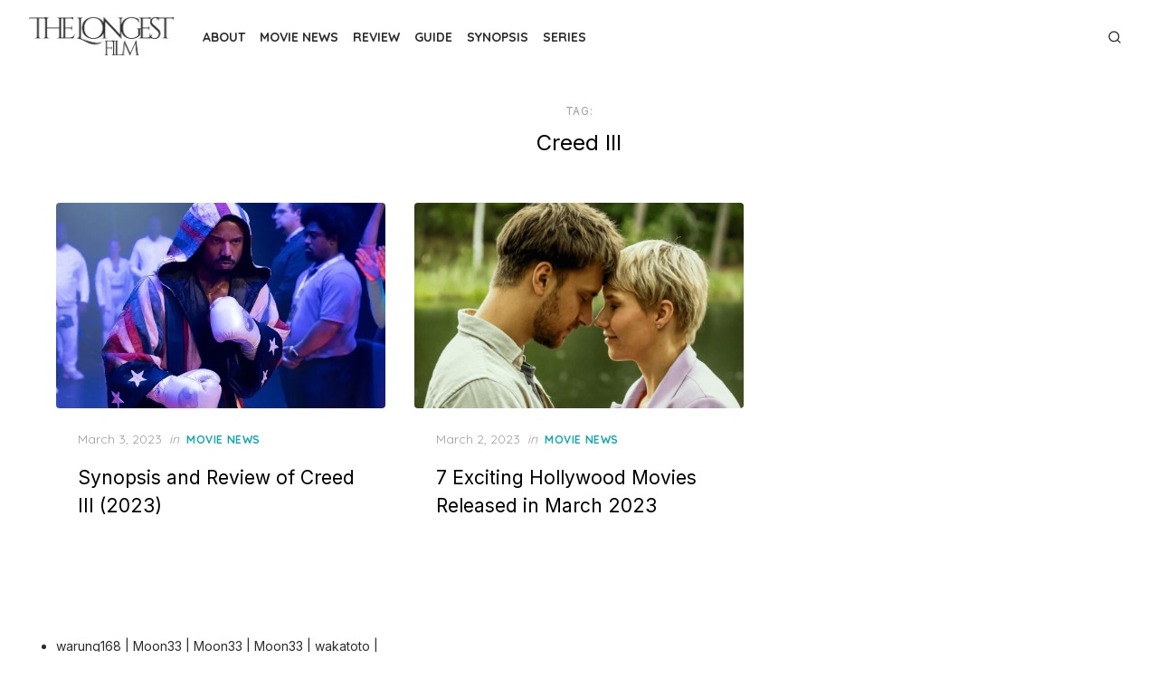

--- FILE ---
content_type: text/html; charset=utf-8
request_url: https://thelongestfilm.com/tag/creed-iii/?amp=1
body_size: 20486
content:
<!DOCTYPE html>
<html lang="en-US" amp="" data-amp-auto-lightbox-disable transformed="self;v=1" i-amphtml-layout="" i-amphtml-no-boilerplate="" i-amphtml-binding>
<head><meta charset="UTF-8"><meta name="viewport" content="width=device-width"><link rel="preconnect" href="https://cdn.ampproject.org"><style amp-runtime="" i-amphtml-version="012512221826001">html{overflow-x:hidden!important}html.i-amphtml-fie{height:100%!important;width:100%!important}html:not([amp4ads]),html:not([amp4ads]) body{height:auto!important}html:not([amp4ads]) body{margin:0!important}body{-webkit-text-size-adjust:100%;-moz-text-size-adjust:100%;-ms-text-size-adjust:100%;text-size-adjust:100%}html.i-amphtml-singledoc.i-amphtml-embedded{-ms-touch-action:pan-y pinch-zoom;touch-action:pan-y pinch-zoom}html.i-amphtml-fie>body,html.i-amphtml-singledoc>body{overflow:visible!important}html.i-amphtml-fie:not(.i-amphtml-inabox)>body,html.i-amphtml-singledoc:not(.i-amphtml-inabox)>body{position:relative!important}html.i-amphtml-ios-embed-legacy>body{overflow-x:hidden!important;overflow-y:auto!important;position:absolute!important}html.i-amphtml-ios-embed{overflow-y:auto!important;position:static}#i-amphtml-wrapper{overflow-x:hidden!important;overflow-y:auto!important;position:absolute!important;top:0!important;left:0!important;right:0!important;bottom:0!important;margin:0!important;display:block!important}html.i-amphtml-ios-embed.i-amphtml-ios-overscroll,html.i-amphtml-ios-embed.i-amphtml-ios-overscroll>#i-amphtml-wrapper{-webkit-overflow-scrolling:touch!important}#i-amphtml-wrapper>body{position:relative!important;border-top:1px solid transparent!important}#i-amphtml-wrapper+body{visibility:visible}#i-amphtml-wrapper+body .i-amphtml-lightbox-element,#i-amphtml-wrapper+body[i-amphtml-lightbox]{visibility:hidden}#i-amphtml-wrapper+body[i-amphtml-lightbox] .i-amphtml-lightbox-element{visibility:visible}#i-amphtml-wrapper.i-amphtml-scroll-disabled,.i-amphtml-scroll-disabled{overflow-x:hidden!important;overflow-y:hidden!important}amp-instagram{padding:54px 0px 0px!important;background-color:#fff}amp-iframe iframe{box-sizing:border-box!important}[amp-access][amp-access-hide]{display:none}[subscriptions-dialog],body:not(.i-amphtml-subs-ready) [subscriptions-action],body:not(.i-amphtml-subs-ready) [subscriptions-section]{display:none!important}amp-experiment,amp-live-list>[update]{display:none}amp-list[resizable-children]>.i-amphtml-loading-container.amp-hidden{display:none!important}amp-list [fetch-error],amp-list[load-more] [load-more-button],amp-list[load-more] [load-more-end],amp-list[load-more] [load-more-failed],amp-list[load-more] [load-more-loading]{display:none}amp-list[diffable] div[role=list]{display:block}amp-story-page,amp-story[standalone]{min-height:1px!important;display:block!important;height:100%!important;margin:0!important;padding:0!important;overflow:hidden!important;width:100%!important}amp-story[standalone]{background-color:#000!important;position:relative!important}amp-story-page{background-color:#757575}amp-story .amp-active>div,amp-story .i-amphtml-loader-background{display:none!important}amp-story-page:not(:first-of-type):not([distance]):not([active]){transform:translateY(1000vh)!important}amp-autocomplete{position:relative!important;display:inline-block!important}amp-autocomplete>input,amp-autocomplete>textarea{padding:0.5rem;border:1px solid rgba(0,0,0,.33)}.i-amphtml-autocomplete-results,amp-autocomplete>input,amp-autocomplete>textarea{font-size:1rem;line-height:1.5rem}[amp-fx^=fly-in]{visibility:hidden}amp-script[nodom],amp-script[sandboxed]{position:fixed!important;top:0!important;width:1px!important;height:1px!important;overflow:hidden!important;visibility:hidden}
/*# sourceURL=/css/ampdoc.css*/[hidden]{display:none!important}.i-amphtml-element{display:inline-block}.i-amphtml-blurry-placeholder{transition:opacity 0.3s cubic-bezier(0.0,0.0,0.2,1)!important;pointer-events:none}[layout=nodisplay]:not(.i-amphtml-element){display:none!important}.i-amphtml-layout-fixed,[layout=fixed][width][height]:not(.i-amphtml-layout-fixed){display:inline-block;position:relative}.i-amphtml-layout-responsive,[layout=responsive][width][height]:not(.i-amphtml-layout-responsive),[width][height][heights]:not([layout]):not(.i-amphtml-layout-responsive),[width][height][sizes]:not(img):not([layout]):not(.i-amphtml-layout-responsive){display:block;position:relative}.i-amphtml-layout-intrinsic,[layout=intrinsic][width][height]:not(.i-amphtml-layout-intrinsic){display:inline-block;position:relative;max-width:100%}.i-amphtml-layout-intrinsic .i-amphtml-sizer{max-width:100%}.i-amphtml-intrinsic-sizer{max-width:100%;display:block!important}.i-amphtml-layout-container,.i-amphtml-layout-fixed-height,[layout=container],[layout=fixed-height][height]:not(.i-amphtml-layout-fixed-height){display:block;position:relative}.i-amphtml-layout-fill,.i-amphtml-layout-fill.i-amphtml-notbuilt,[layout=fill]:not(.i-amphtml-layout-fill),body noscript>*{display:block;overflow:hidden!important;position:absolute;top:0;left:0;bottom:0;right:0}body noscript>*{position:absolute!important;width:100%;height:100%;z-index:2}body noscript{display:inline!important}.i-amphtml-layout-flex-item,[layout=flex-item]:not(.i-amphtml-layout-flex-item){display:block;position:relative;-ms-flex:1 1 auto;flex:1 1 auto}.i-amphtml-layout-fluid{position:relative}.i-amphtml-layout-size-defined{overflow:hidden!important}.i-amphtml-layout-awaiting-size{position:absolute!important;top:auto!important;bottom:auto!important}i-amphtml-sizer{display:block!important}@supports (aspect-ratio:1/1){i-amphtml-sizer.i-amphtml-disable-ar{display:none!important}}.i-amphtml-blurry-placeholder,.i-amphtml-fill-content{display:block;height:0;max-height:100%;max-width:100%;min-height:100%;min-width:100%;width:0;margin:auto}.i-amphtml-layout-size-defined .i-amphtml-fill-content{position:absolute;top:0;left:0;bottom:0;right:0}.i-amphtml-replaced-content,.i-amphtml-screen-reader{padding:0!important;border:none!important}.i-amphtml-screen-reader{position:fixed!important;top:0px!important;left:0px!important;width:4px!important;height:4px!important;opacity:0!important;overflow:hidden!important;margin:0!important;display:block!important;visibility:visible!important}.i-amphtml-screen-reader~.i-amphtml-screen-reader{left:8px!important}.i-amphtml-screen-reader~.i-amphtml-screen-reader~.i-amphtml-screen-reader{left:12px!important}.i-amphtml-screen-reader~.i-amphtml-screen-reader~.i-amphtml-screen-reader~.i-amphtml-screen-reader{left:16px!important}.i-amphtml-unresolved{position:relative;overflow:hidden!important}.i-amphtml-select-disabled{-webkit-user-select:none!important;-ms-user-select:none!important;user-select:none!important}.i-amphtml-notbuilt,[layout]:not(.i-amphtml-element),[width][height][heights]:not([layout]):not(.i-amphtml-element),[width][height][sizes]:not(img):not([layout]):not(.i-amphtml-element){position:relative;overflow:hidden!important;color:transparent!important}.i-amphtml-notbuilt:not(.i-amphtml-layout-container)>*,[layout]:not([layout=container]):not(.i-amphtml-element)>*,[width][height][heights]:not([layout]):not(.i-amphtml-element)>*,[width][height][sizes]:not([layout]):not(.i-amphtml-element)>*{display:none}amp-img:not(.i-amphtml-element)[i-amphtml-ssr]>img.i-amphtml-fill-content{display:block}.i-amphtml-notbuilt:not(.i-amphtml-layout-container),[layout]:not([layout=container]):not(.i-amphtml-element),[width][height][heights]:not([layout]):not(.i-amphtml-element),[width][height][sizes]:not(img):not([layout]):not(.i-amphtml-element){color:transparent!important;line-height:0!important}.i-amphtml-ghost{visibility:hidden!important}.i-amphtml-element>[placeholder],[layout]:not(.i-amphtml-element)>[placeholder],[width][height][heights]:not([layout]):not(.i-amphtml-element)>[placeholder],[width][height][sizes]:not([layout]):not(.i-amphtml-element)>[placeholder]{display:block;line-height:normal}.i-amphtml-element>[placeholder].amp-hidden,.i-amphtml-element>[placeholder].hidden{visibility:hidden}.i-amphtml-element:not(.amp-notsupported)>[fallback],.i-amphtml-layout-container>[placeholder].amp-hidden,.i-amphtml-layout-container>[placeholder].hidden{display:none}.i-amphtml-layout-size-defined>[fallback],.i-amphtml-layout-size-defined>[placeholder]{position:absolute!important;top:0!important;left:0!important;right:0!important;bottom:0!important;z-index:1}amp-img[i-amphtml-ssr]:not(.i-amphtml-element)>[placeholder]{z-index:auto}.i-amphtml-notbuilt>[placeholder]{display:block!important}.i-amphtml-hidden-by-media-query{display:none!important}.i-amphtml-element-error{background:red!important;color:#fff!important;position:relative!important}.i-amphtml-element-error:before{content:attr(error-message)}i-amp-scroll-container,i-amphtml-scroll-container{position:absolute;top:0;left:0;right:0;bottom:0;display:block}i-amp-scroll-container.amp-active,i-amphtml-scroll-container.amp-active{overflow:auto;-webkit-overflow-scrolling:touch}.i-amphtml-loading-container{display:block!important;pointer-events:none;z-index:1}.i-amphtml-notbuilt>.i-amphtml-loading-container{display:block!important}.i-amphtml-loading-container.amp-hidden{visibility:hidden}.i-amphtml-element>[overflow]{cursor:pointer;position:relative;z-index:2;visibility:hidden;display:initial;line-height:normal}.i-amphtml-layout-size-defined>[overflow]{position:absolute}.i-amphtml-element>[overflow].amp-visible{visibility:visible}template{display:none!important}.amp-border-box,.amp-border-box *,.amp-border-box :after,.amp-border-box :before{box-sizing:border-box}amp-pixel{display:none!important}amp-analytics,amp-auto-ads,amp-story-auto-ads{position:fixed!important;top:0!important;width:1px!important;height:1px!important;overflow:hidden!important;visibility:hidden}amp-story{visibility:hidden!important}html.i-amphtml-fie>amp-analytics{position:initial!important}[visible-when-invalid]:not(.visible),form [submit-error],form [submit-success],form [submitting]{display:none}amp-accordion{display:block!important}@media (min-width:1px){:where(amp-accordion>section)>:first-child{margin:0;background-color:#efefef;padding-right:20px;border:1px solid #dfdfdf}:where(amp-accordion>section)>:last-child{margin:0}}amp-accordion>section{float:none!important}amp-accordion>section>*{float:none!important;display:block!important;overflow:hidden!important;position:relative!important}amp-accordion,amp-accordion>section{margin:0}amp-accordion:not(.i-amphtml-built)>section>:last-child{display:none!important}amp-accordion:not(.i-amphtml-built)>section[expanded]>:last-child{display:block!important}
/*# sourceURL=/css/ampshared.css*/</style><meta name="amp-to-amp-navigation" content="AMP-Redirect-To; AMP.navigateTo"><meta name="robots" content="index, follow, max-image-preview:large, max-snippet:-1, max-video-preview:-1"><meta property="og:locale" content="en_US"><meta property="og:type" content="article"><meta property="og:title" content="Creed III Archives - The Longest Film"><meta property="og:url" content="https://thelongestfilm.com/tag/creed-iii/"><meta property="og:site_name" content="The Longest Film"><meta name="twitter:card" content="summary_large_image"><meta name="generator" content="WordPress 6.9"><meta name="generator" content="AMP Plugin v2.5.5; mode=transitional"><meta name="msapplication-TileImage" content="https://thelongestfilm.com/wp-content/uploads/2023/02/cropped-FILM-270x270.jpg"><link rel="dns-prefetch" href="//fonts.googleapis.com"><link rel="preload" href="https://thelongestfilm.com/wp-includes/fonts/dashicons.eot?99ac726223c749443b642ce33df8b800#iefix" as="font" crossorigin=""><link rel="preconnect" href="https://fonts.gstatic.com" crossorigin=""><link rel="dns-prefetch" href="https://fonts.gstatic.com"><script async="" src="https://cdn.ampproject.org/v0.mjs" type="module" crossorigin="anonymous"></script><script async nomodule src="https://cdn.ampproject.org/v0.js" crossorigin="anonymous"></script><script src="https://cdn.ampproject.org/v0/amp-bind-0.1.mjs" async="" custom-element="amp-bind" type="module" crossorigin="anonymous"></script><script async nomodule src="https://cdn.ampproject.org/v0/amp-bind-0.1.js" crossorigin="anonymous" custom-element="amp-bind"></script><script src="https://cdn.ampproject.org/v0/amp-form-0.1.mjs" async="" custom-element="amp-form" type="module" crossorigin="anonymous"></script><script async nomodule src="https://cdn.ampproject.org/v0/amp-form-0.1.js" crossorigin="anonymous" custom-element="amp-form"></script><link rel="icon" href="https://thelongestfilm.com/wp-content/uploads/2023/02/cropped-FILM-32x32.jpg" sizes="32x32"><link rel="icon" href="https://thelongestfilm.com/wp-content/uploads/2023/02/cropped-FILM-192x192.jpg" sizes="192x192"><link crossorigin="anonymous" rel="stylesheet" id="artpop-fonts-css" href="https://fonts.googleapis.com/css?family=Inter%3A400%2C400i%2C700%2C700i%7CQuicksand%3A400%2C700&amp;subset=latin%2Clatin-ext&amp;display=swap" type="text/css" media="all"><style amp-custom="">amp-img:is([sizes=auto i],[sizes^="auto," i]){contain-intrinsic-size:3000px 1500px}amp-img.amp-wp-enforced-sizes{object-fit:contain}amp-img img,amp-img noscript{image-rendering:inherit;object-fit:inherit;object-position:inherit}:where(.wp-block-button__link){border-radius:9999px;box-shadow:none;padding:calc(.667em + 2px) calc(1.333em + 2px);text-decoration:none}:root :where(.wp-block-button .wp-block-button__link.is-style-outline),:root :where(.wp-block-button.is-style-outline>.wp-block-button__link){border:2px solid;padding:.667em 1.333em}:root :where(.wp-block-button .wp-block-button__link.is-style-outline:not(.has-text-color)),:root :where(.wp-block-button.is-style-outline>.wp-block-button__link:not(.has-text-color)){color:currentColor}:root :where(.wp-block-button .wp-block-button__link.is-style-outline:not(.has-background)),:root :where(.wp-block-button.is-style-outline>.wp-block-button__link:not(.has-background)){background-color:initial;background-image:none}:where(.wp-block-columns){margin-bottom:1.75em}:where(.wp-block-columns.has-background){padding:1.25em 2.375em}:where(.wp-block-post-comments input[type=submit]){border:none}:where(.wp-block-cover-image:not(.has-text-color)),:where(.wp-block-cover:not(.has-text-color)){color:#fff}:where(.wp-block-cover-image.is-light:not(.has-text-color)),:where(.wp-block-cover.is-light:not(.has-text-color)){color:#000}:root :where(.wp-block-cover h1:not(.has-text-color)),:root :where(.wp-block-cover h2:not(.has-text-color)),:root :where(.wp-block-cover h3:not(.has-text-color)),:root :where(.wp-block-cover h4:not(.has-text-color)),:root :where(.wp-block-cover h5:not(.has-text-color)),:root :where(.wp-block-cover h6:not(.has-text-color)),:root :where(.wp-block-cover p:not(.has-text-color)){color:inherit}:where(.wp-block-file){margin-bottom:1.5em}:where(.wp-block-file__button){border-radius:2em;display:inline-block;padding:.5em 1em}:where(.wp-block-file__button):where(a):active,:where(.wp-block-file__button):where(a):focus,:where(.wp-block-file__button):where(a):hover,:where(.wp-block-file__button):where(a):visited{box-shadow:none;color:#fff;opacity:.85;text-decoration:none}:where(.wp-block-form-input__input){font-size:1em;margin-bottom:.5em;padding:0 .5em}:where(.wp-block-form-input__input)[type=date],:where(.wp-block-form-input__input)[type=datetime-local],:where(.wp-block-form-input__input)[type=datetime],:where(.wp-block-form-input__input)[type=email],:where(.wp-block-form-input__input)[type=month],:where(.wp-block-form-input__input)[type=number],:where(.wp-block-form-input__input)[type=password],:where(.wp-block-form-input__input)[type=search],:where(.wp-block-form-input__input)[type=tel],:where(.wp-block-form-input__input)[type=text],:where(.wp-block-form-input__input)[type=time],:where(.wp-block-form-input__input)[type=url],:where(.wp-block-form-input__input)[type=week]{border-style:solid;border-width:1px;line-height:2;min-height:2em}:where(.wp-block-group.wp-block-group-is-layout-constrained){position:relative}@keyframes show-content-image{0%{visibility:hidden}99%{visibility:hidden}to{visibility:visible}}@keyframes turn-on-visibility{0%{opacity:0}to{opacity:1}}@keyframes turn-off-visibility{0%{opacity:1;visibility:visible}99%{opacity:0;visibility:visible}to{opacity:0;visibility:hidden}}@keyframes lightbox-zoom-in{0%{transform:translate(calc(( -100vw + var(--wp--lightbox-scrollbar-width) ) / 2 + var(--wp--lightbox-initial-left-position)),calc(-50vh + var(--wp--lightbox-initial-top-position))) scale(var(--wp--lightbox-scale))}to{transform:translate(-50%,-50%) scale(1)}}@keyframes lightbox-zoom-out{0%{transform:translate(-50%,-50%) scale(1);visibility:visible}99%{visibility:visible}to{transform:translate(calc(( -100vw + var(--wp--lightbox-scrollbar-width) ) / 2 + var(--wp--lightbox-initial-left-position)),calc(-50vh + var(--wp--lightbox-initial-top-position))) scale(var(--wp--lightbox-scale));visibility:hidden}}:where(.wp-block-latest-comments:not([data-amp-original-style*=line-height] .wp-block-latest-comments__comment)){line-height:1.1}:where(.wp-block-latest-comments:not([data-amp-original-style*=line-height] .wp-block-latest-comments__comment-excerpt p)){line-height:1.8}:root :where(.wp-block-latest-posts.is-grid){padding:0}:root :where(.wp-block-latest-posts.wp-block-latest-posts__list){padding-left:0}ul{box-sizing:border-box}:root :where(.wp-block-list.has-background){padding:1.25em 2.375em}:where(.wp-block-navigation.has-background .wp-block-navigation-item a:not(.wp-element-button)),:where(.wp-block-navigation.has-background .wp-block-navigation-submenu a:not(.wp-element-button)){padding:.5em 1em}:where(.wp-block-navigation .wp-block-navigation__submenu-container .wp-block-navigation-item a:not(.wp-element-button)),:where(.wp-block-navigation .wp-block-navigation__submenu-container .wp-block-navigation-submenu a:not(.wp-element-button)),:where(.wp-block-navigation .wp-block-navigation__submenu-container .wp-block-navigation-submenu button.wp-block-navigation-item__content),:where(.wp-block-navigation .wp-block-navigation__submenu-container .wp-block-pages-list__item button.wp-block-navigation-item__content){padding:.5em 1em}@keyframes overlay-menu__fade-in-animation{0%{opacity:0;transform:translateY(.5em)}to{opacity:1;transform:translateY(0)}}:root :where(p.has-background){padding:1.25em 2.375em}:where(p.has-text-color:not(.has-link-color)) a{color:inherit}:where(.wp-block-post-comments-form input:not([type=submit])),:where(.wp-block-post-comments-form textarea){border:1px solid #949494;font-family:inherit;font-size:1em}:where(.wp-block-post-comments-form input:where(:not([type=submit]):not([type=checkbox]))),:where(.wp-block-post-comments-form textarea){padding:calc(.667em + 2px)}:where(.wp-block-post-excerpt){box-sizing:border-box;margin-bottom:var(--wp--style--block-gap);margin-top:var(--wp--style--block-gap)}:where(.wp-block-preformatted.has-background){padding:1.25em 2.375em}:where(.wp-block-search__button){border:1px solid #ccc;padding:6px 10px}:where(.wp-block-search__input){appearance:none;border:1px solid #949494;flex-grow:1;font-family:inherit;font-size:inherit;font-style:inherit;font-weight:inherit;letter-spacing:inherit;line-height:inherit;margin-left:0;margin-right:0;min-width:3rem;padding:8px;text-transform:inherit}:where(.wp-block-search__input):not(#_#_#_#_#_#_#_){text-decoration:unset}:where(.wp-block-search__button-inside .wp-block-search__inside-wrapper){background-color:#fff;border:1px solid #949494;box-sizing:border-box;padding:4px}:where(.wp-block-search__button-inside .wp-block-search__inside-wrapper) :where(.wp-block-search__button){padding:4px 8px}:root :where(.wp-block-separator.is-style-dots){height:auto;line-height:1;text-align:center}:root :where(.wp-block-separator.is-style-dots):before{color:currentColor;content:"···";font-family:serif;font-size:1.5em;letter-spacing:2em;padding-left:2em}:root :where(.wp-block-site-logo.is-style-rounded){border-radius:9999px}:root :where(.wp-block-social-links .wp-social-link a){padding:.25em}:root :where(.wp-block-social-links.is-style-logos-only .wp-social-link a){padding:0}:root :where(.wp-block-social-links.is-style-pill-shape .wp-social-link a){padding-left:.6666666667em;padding-right:.6666666667em}:root :where(.wp-block-tag-cloud.is-style-outline){display:flex;flex-wrap:wrap;gap:1ch}:root :where(.wp-block-tag-cloud.is-style-outline a){border:1px solid;margin-right:0;padding:1ch 2ch}:root :where(.wp-block-tag-cloud.is-style-outline a):not(#_#_#_#_#_#_#_#_){font-size:unset;text-decoration:none}:root :where(.wp-block-table-of-contents){box-sizing:border-box}:where(.wp-block-term-description){box-sizing:border-box;margin-bottom:var(--wp--style--block-gap);margin-top:var(--wp--style--block-gap)}:where(pre.wp-block-verse){font-family:inherit}:root{--wp-block-synced-color:#7a00df;--wp-block-synced-color--rgb:122,0,223;--wp-bound-block-color:var(--wp-block-synced-color);--wp-editor-canvas-background:#ddd;--wp-admin-theme-color:#007cba;--wp-admin-theme-color--rgb:0,124,186;--wp-admin-theme-color-darker-10:#006ba1;--wp-admin-theme-color-darker-10--rgb:0,107,160.5;--wp-admin-theme-color-darker-20:#005a87;--wp-admin-theme-color-darker-20--rgb:0,90,135;--wp-admin-border-width-focus:2px}@media (min-resolution:192dpi){:root{--wp-admin-border-width-focus:1.5px}}:root{--wp--preset--font-size--normal:16px;--wp--preset--font-size--huge:42px}.screen-reader-text{border:0;clip-path:inset(50%);height:1px;margin:-1px;overflow:hidden;padding:0;position:absolute;width:1px}.screen-reader-text:not(#_#_#_#_#_#_#_){word-wrap:normal}.screen-reader-text:focus{background-color:#ddd;clip-path:none;color:#444;display:block;font-size:1em;height:auto;left:5px;line-height:normal;padding:15px 23px 14px;text-decoration:none;top:5px;width:auto;z-index:100000}html :where(.has-border-color){border-style:solid}html :where([data-amp-original-style*=border-top-color]){border-top-style:solid}html :where([data-amp-original-style*=border-right-color]){border-right-style:solid}html :where([data-amp-original-style*=border-bottom-color]){border-bottom-style:solid}html :where([data-amp-original-style*=border-left-color]){border-left-style:solid}html :where([data-amp-original-style*=border-width]){border-style:solid}html :where([data-amp-original-style*=border-top-width]){border-top-style:solid}html :where([data-amp-original-style*=border-right-width]){border-right-style:solid}html :where([data-amp-original-style*=border-bottom-width]){border-bottom-style:solid}html :where([data-amp-original-style*=border-left-width]){border-left-style:solid}html :where(amp-img[class*=wp-image-]),html :where(amp-anim[class*=wp-image-]){height:auto;max-width:100%}:where(figure){margin:0 0 1em}html :where(.is-position-sticky){--wp-admin--admin-bar--position-offset:var(--wp-admin--admin-bar--height,0px)}@media screen and (max-width:600px){html :where(.is-position-sticky){--wp-admin--admin-bar--position-offset:0px}}ul{box-sizing:border-box}:root :where(.wp-block-list.has-background){padding:1.25em 2.375em}:root :where(p.has-background){padding:1.25em 2.375em}:where(p.has-text-color:not(.has-link-color)) a{color:inherit}:root{--wp--preset--aspect-ratio--square:1;--wp--preset--aspect-ratio--4-3:4/3;--wp--preset--aspect-ratio--3-4:3/4;--wp--preset--aspect-ratio--3-2:3/2;--wp--preset--aspect-ratio--2-3:2/3;--wp--preset--aspect-ratio--16-9:16/9;--wp--preset--aspect-ratio--9-16:9/16;--wp--preset--color--black:#000;--wp--preset--color--cyan-bluish-gray:#abb8c3;--wp--preset--color--white:#fff;--wp--preset--color--pale-pink:#f78da7;--wp--preset--color--vivid-red:#cf2e2e;--wp--preset--color--luminous-vivid-orange:#ff6900;--wp--preset--color--luminous-vivid-amber:#fcb900;--wp--preset--color--light-green-cyan:#7bdcb5;--wp--preset--color--vivid-green-cyan:#00d084;--wp--preset--color--pale-cyan-blue:#8ed1fc;--wp--preset--color--vivid-cyan-blue:#0693e3;--wp--preset--color--vivid-purple:#9b51e0;--wp--preset--color--accent:#0baab0;--wp--preset--color--dark:#2c2d2e;--wp--preset--color--gray:#4b4c4d;--wp--preset--color--light-gray:#9d9e9e;--wp--preset--gradient--vivid-cyan-blue-to-vivid-purple:linear-gradient(135deg,#0693e3 0%,#9b51e0 100%);--wp--preset--gradient--light-green-cyan-to-vivid-green-cyan:linear-gradient(135deg,#7adcb4 0%,#00d082 100%);--wp--preset--gradient--luminous-vivid-amber-to-luminous-vivid-orange:linear-gradient(135deg,#fcb900 0%,#ff6900 100%);--wp--preset--gradient--luminous-vivid-orange-to-vivid-red:linear-gradient(135deg,#ff6900 0%,#cf2e2e 100%);--wp--preset--gradient--very-light-gray-to-cyan-bluish-gray:linear-gradient(135deg,#eee 0%,#a9b8c3 100%);--wp--preset--gradient--cool-to-warm-spectrum:linear-gradient(135deg,#4aeadc 0%,#9778d1 20%,#cf2aba 40%,#ee2c82 60%,#fb6962 80%,#fef84c 100%);--wp--preset--gradient--blush-light-purple:linear-gradient(135deg,#ffceec 0%,#9896f0 100%);--wp--preset--gradient--blush-bordeaux:linear-gradient(135deg,#fecda5 0%,#fe2d2d 50%,#6b003e 100%);--wp--preset--gradient--luminous-dusk:linear-gradient(135deg,#ffcb70 0%,#c751c0 50%,#4158d0 100%);--wp--preset--gradient--pale-ocean:linear-gradient(135deg,#fff5cb 0%,#b6e3d4 50%,#33a7b5 100%);--wp--preset--gradient--electric-grass:linear-gradient(135deg,#caf880 0%,#71ce7e 100%);--wp--preset--gradient--midnight:linear-gradient(135deg,#020381 0%,#2874fc 100%);--wp--preset--font-size--small:14px;--wp--preset--font-size--medium:20px;--wp--preset--font-size--large:24px;--wp--preset--font-size--x-large:42px;--wp--preset--font-size--normal:16px;--wp--preset--font-size--larger:32px;--wp--preset--font-size--huge:48px;--wp--preset--spacing--20:.44rem;--wp--preset--spacing--30:.67rem;--wp--preset--spacing--40:1rem;--wp--preset--spacing--50:1.5rem;--wp--preset--spacing--60:2.25rem;--wp--preset--spacing--70:3.38rem;--wp--preset--spacing--80:5.06rem;--wp--preset--shadow--natural:6px 6px 9px rgba(0,0,0,.2);--wp--preset--shadow--deep:12px 12px 50px rgba(0,0,0,.4);--wp--preset--shadow--sharp:6px 6px 0px rgba(0,0,0,.2);--wp--preset--shadow--outlined:6px 6px 0px -3px #fff,6px 6px #000;--wp--preset--shadow--crisp:6px 6px 0px #000}:where(.is-layout-flex){gap:.5em}:where(.is-layout-grid){gap:.5em}:where(.wp-block-columns.is-layout-flex){gap:2em}:where(.wp-block-columns.is-layout-grid){gap:2em}:where(.wp-block-post-template.is-layout-flex){gap:1.25em}:where(.wp-block-post-template.is-layout-grid){gap:1.25em}@font-face{font-family:dashicons;src:url("https://thelongestfilm.com/wp-includes/fonts/dashicons.eot?99ac726223c749443b642ce33df8b800");src:url("https://thelongestfilm.com/wp-includes/fonts/dashicons.eot?99ac726223c749443b642ce33df8b800#iefix") format("embedded-opentype"),url("https://thelongestfilm.com/wp-includes/fonts/dashicons.woff") format("woff"),url("https://thelongestfilm.com/wp-includes/fonts/dashicons.ttf?99ac726223c749443b642ce33df8b800") format("truetype");font-weight:400;font-style:normal}html{--wp-admin--admin-bar--height:32px;scroll-padding-top:var(--wp-admin--admin-bar--height)}@media screen and (max-width:782px){html{--wp-admin--admin-bar--height:46px}}html,body,div,span,h1,h2,p,a,em,amp-img,i,ul,li,form,label,article,aside,figure,footer,header,nav,section,time{margin:0;padding:0;border:0;font-size:100%;font:inherit;vertical-align:baseline}article,aside,figure,footer,header,nav,section{display:block}html{-webkit-text-size-adjust:100%}body{text-rendering:optimizelegibility;line-height:1}ul{list-style:none}button,input{font-family:inherit;font-size:100%;margin:0}button,input{overflow:visible}button{text-transform:none}button,[type=button],[type=reset],[type=submit]{-webkit-appearance:button}html,body{-webkit-font-smoothing:antialiased;-moz-osx-font-smoothing:grayscale}body,input{color:#2c2d2e;font-family:"Inter",sans-serif;font-size:16px;font-size:1rem;line-height:1.75}body{background-color:#fff;word-wrap:break-word;overflow-x:hidden}h1,h2{clear:both;font-family:"Inter",sans-serif;color:#000;font-weight:400}h1{font-size:32px;font-size:2rem;line-height:1.25}h2{font-size:24px;font-size:1.5rem;line-height:1.5}h1,h2{margin:2rem 0 1rem}p{margin:0 0 2rem}em,i{font-style:italic}.sep{padding:0 .5rem}.entry-title{padding:0;margin:0}.page-title{margin:0;font-size:1.5rem;text-align:center;font-weight:400;line-height:1.5}.page-title > span:first-child{display:block;margin-bottom:.5rem;font-size:12px;text-transform:uppercase;letter-spacing:.05em;color:#9d9e9e;font-weight:400}a{color:#0baab0;text-decoration:underline}a:hover,a:focus{text-decoration:none}a:hover,a:active{outline:0}.entry-title a{color:#000;text-decoration:none}.entry-title a:hover{color:#0baab0;text-decoration:underline}*,*:before,*:after{box-sizing:inherit}ul{margin:0 0 2rem 1.5rem;padding:0 0 0 1.5rem}ul{list-style:disc}li > ul{margin-bottom:0;margin-left:1.5rem}amp-img{height:auto;max-width:100%}amp-img[loading="lazy"]{animation:fimg-FadeIn 2.5s}@keyframes fimg-FadeIn{from{opacity:0}to{opacity:1}}figure{margin:auto}.svg-icon{display:inline-block;width:16px;height:16px;stroke:currentColor;stroke-width:2;stroke-linecap:round;stroke-linejoin:round;fill:none}button,input[type="button"],input[type="reset"],input[type="submit"]{border:0;background:#0baab0;color:#fff;font-size:.875rem;line-height:1.5;padding:.5rem 1.5rem .5rem;opacity:1;font-weight:700;cursor:pointer;border-radius:2px;box-sizing:border-box;transition:opacity .3s ease 0s}button:hover,input[type="button"]:hover,input[type="reset"]:hover,input[type="submit"]:hover{opacity:.75}button:focus,input[type="button"]:focus,input[type="reset"]:focus,input[type="submit"]:focus,button:active,input[type="button"]:active,input[type="reset"]:active,input[type="submit"]:active{border:0}input[type="text"],input[type="email"],input[type="url"],input[type="password"],input[type="search"],input[type="number"],input[type="tel"],input[type="range"],input[type="date"],input[type="month"],input[type="week"],input[type="time"],input[type="datetime"],input[type="datetime-local"],input[type="color"]{color:#2c2d2e;line-height:1.5;border:1px solid rgba(0,0,0,.08);-webkit-box-sizing:border-box;box-sizing:border-box}input[type="text"]:focus,input[type="email"]:focus,input[type="url"]:focus,input[type="password"]:focus,input[type="search"]:focus,input[type="number"]:focus,input[type="tel"]:focus,input[type="range"]:focus,input[type="date"]:focus,input[type="month"]:focus,input[type="week"]:focus,input[type="time"]:focus,input[type="datetime"]:focus,input[type="datetime-local"]:focus,input[type="color"]:focus{color:#000}input[type="text"],input[type="email"],input[type="url"],input[type="password"],input[type="search"],input[type="number"],input[type="tel"],input[type="range"],input[type="date"],input[type="month"],input[type="week"],input[type="time"],input[type="datetime"],input[type="datetime-local"],input[type="color"]{padding:.5rem 1rem}.search-form{position:relative;display:-webkit-box;display:-ms-flexbox;display:flex;flex-direction:row;-ms-flex-wrap:nowrap;flex-wrap:nowrap;align-items:center;background-color:#fff;border-width:1px;border-style:solid;border-color:rgba(0,0,0,.08) rgba(0,0,0,.08) rgba(0,0,0,.16)}.search-form label{flex:1 1 0}.search-form .search-field,.search-form  input[type="search"]{width:100%;padding:8px;border:0;background-color:#fff;font-size:.875rem;line-height:22px;-webkit-appearance:none}.search-form .search-field:focus{border-color:rgba(0,0,0,.2)}.search-form .search-submit{width:60px;height:40px;padding:4px;background-color:transparent;color:#4b4c4d;text-align:center;line-height:1;border:0;cursor:pointer;box-sizing:border-box}.main-navigation{display:none;clear:both;margin:0;font-family:"Quicksand",sans-serif;box-sizing:border-box}.main-navigation ul{list-style:none;margin:0;padding:0;text-align:left}.main-navigation li{display:block;position:relative}.main-navigation a{display:block;text-decoration:none;font-size:14px}.main-navigation ul ul{display:none}.mobile-header{position:relative;padding:.5rem 0;margin-bottom:1.5rem;z-index:9998}.mobile-header-wrapper{display:-webkit-box;display:-webkit-flex;display:-ms-flexbox;display:flex;flex-direction:row;-ms-flex-wrap:nowrap;flex-wrap:nowrap;justify-content:flex-start;align-items:center}.mobile-header .site-branding{align-items:center;flex:1 1 0;width:calc(100% - 80px);padding:4px 8px;margin:auto;text-align:center}.mobile-header .site-logo{width:auto;max-width:180px;height:100%;margin:auto}.mobile-header .search-popup-button{width:40px;height:40px}.mobile-header .search-popup-button .svg-icon{width:20px;height:20px}.mobile-navigation{outline:none;display:block;width:100%;margin:0;padding:1.5rem 0;font-family:"Quicksand",sans-serif;background-color:#fff}.mobile-navigation ul{display:block;list-style:none;margin:0;padding:0;text-align:left}.mobile-navigation li{display:block;position:relative}.mobile-navigation a{display:block;text-decoration:none;font-size:14px}.mobile-navigation ul li{margin:0 .5rem}.mobile-navigation ul li a{padding:.5rem 0;font-size:16px;line-height:1.5}.mobile-navigation ul ul{display:none;margin:0}.mobile-navigation ul ul li{margin:0}.mobile-navigation ul ul li a{padding:.5rem .75rem}.mobile-navigation .mobile-menu{margin:1rem 0}.mobile-navigation .mobile-menu li{display:block;border-top:1px solid rgba(0,0,0,.08);padding:0;margin:0}.mobile-navigation .mobile-menu > li:first-child{border-top:0}.mobile-navigation .mobile-menu > li:last-child{border-bottom:1px solid rgba(0,0,0,.08)}.mobile-navigation .mobile-menu a{color:#2c2d2e;opacity:1;transition:opacity .3s ease-in-out 0s}.mobile-navigation .mobile-menu > li > a,.mobile-navigation .mobile-menu > li > div > a{padding:.5rem}.mobile-navigation .mobile-menu li:hover > a,.mobile-navigation .mobile-menu li:focus > a{color:#2c2d2e;opacity:.5}.menu-toggle,.side-panel-close{display:inline-block;cursor:pointer;width:40px;height:40px;margin:0;padding:0;background:transparent;color:#2c2d2e;text-decoration:none;border:0}.menu-toggle{position:relative}.side-panel-close{position:absolute;right:20px;top:10px}.menu-toggle > i,.side-panel-close > i{display:block;height:2px;opacity:1;position:absolute;width:22px;z-index:20;left:9px;top:20px}.menu-toggle > i:before,.side-panel-close > i:before{background-color:currentColor;content:"";height:2px;left:0;position:absolute;top:-6px;transform-origin:center center 0;transition:transform .3s ease 0s,background .3s ease 0s;width:22px}.menu-toggle > i:after,.side-panel-close > i:after{background-color:currentColor;bottom:-6px;content:"";height:2px;left:0;position:absolute;transform-origin:center center 0;transition:transform .3s ease 0s,background .3s ease 0s;width:22px}.menu-toggle > i{background-color:currentColor}.side-panel-close > i{background-color:transparent}.side-panel-close > i:before{transform:translate(0px,6px) rotate(-45deg)}.side-panel-close > i:after{transform:translate(0px,-6px) rotate(45deg)}.side-panel{background-color:#fff;height:100%;left:0;max-width:100%;max-width:900px;overflow-x:hidden;overflow-y:scroll;padding:0;pointer-events:none;position:fixed;top:0;-webkit-transform:translateX(-100%);-ms-transform:translateX(-100%);transform:translateX(-100%);-webkit-transition:-webkit-transform 500ms cubic-bezier(.75,0,.25,1);transition:-webkit-transform 500ms cubic-bezier(.75,0,.25,1);transition:transform 500ms cubic-bezier(.75,0,.25,1);transition:transform 500ms cubic-bezier(.75,0,.25,1),-webkit-transform 500ms cubic-bezier(.75,0,.25,1);width:100%;will-change:transform;z-index:9999;visibility:hidden}.side-panel-open{height:100%;overflow:hidden}.side-panel-open .side-panel{visibility:visible;pointer-events:auto;-webkit-transform:translateX(0%);-ms-transform:translateX(0%);transform:translateX(0%);-webkit-transition:-webkit-transform 500ms cubic-bezier(.75,0,.25,1);transition:-webkit-transform 500ms cubic-bezier(.75,0,.25,1);transition:transform 500ms cubic-bezier(.75,0,.25,1);transition:transform 500ms cubic-bezier(.75,0,.25,1),-webkit-transform 500ms cubic-bezier(.75,0,.25,1)}.side-panel-inner{padding:48px 32px 48px}.side-panel-overlay{background:rgba(0,0,0,.25);bottom:0;cursor:pointer;display:block;left:0;opacity:0;position:fixed;right:0;top:0;-webkit-transition:opacity 400ms cubic-bezier(.75,0,.25,1) 100ms,visibility 1ms linear 502ms;transition:opacity 400ms cubic-bezier(.75,0,.25,1) 100ms,visibility 1ms linear 502ms;visibility:hidden;will-change:opacity;z-index:9997}.side-panel-open .side-panel-overlay{visibility:visible;opacity:1;-webkit-transition:opacity 400ms cubic-bezier(.75,0,.25,1) 2ms,visibility 1ms linear;transition:opacity 400ms cubic-bezier(.75,0,.25,1) 2ms,visibility 1ms linear}@media only screen and (min-width: 600px){.side-panel{max-width:400px}}.container{max-width:100%;margin:auto;padding:0 24px;transition:max-width .5s ease-in-out 0s;box-sizing:border-box}.content-area,.widget-area{flex:0 0 100%;max-width:100%;padding:0 12px;box-sizing:border-box}.site{background-color:#fff;margin:auto}.row{display:-webkit-box;display:-webkit-flex;display:-ms-flexbox;display:flex;flex-direction:row;-ms-flex-wrap:wrap;flex-wrap:wrap;justify-content:space-between;margin:0 -12px}.column{padding:0 12px;box-sizing:border-box}.hentry:before,.hentry:after{content:"";display:table;table-layout:fixed}.hentry:after{clear:both}.screen-reader-text{clip:rect(1px,1px,1px,1px);height:1px;overflow:hidden;width:1px}.screen-reader-text:not(#_#_#_#_#_#_#_){position:absolute;word-wrap:normal}.screen-reader-text:focus{background-color:#f1f1f1;border-radius:2px;box-shadow:0 0 2px 2px rgba(0,0,0,.25);color:#0baab0;display:block;font-size:14px;font-weight:bold;height:auto;left:5px;line-height:normal;padding:15px 20px;text-decoration:none;top:5px;width:auto;z-index:100000}.screen-reader-text:focus:not(#_#_#_#_#_#_#_){clip:auto}.site-header{background-color:#fff}.site-header .main-header{display:none}.header-actions{display:-webkit-box;display:-webkit-flex;display:-ms-flexbox;display:flex;flex-direction:row;-ms-flex-wrap:nowrap;flex-wrap:nowrap}.header-actions{justify-content:flex-end}.site-logo{line-height:1;font-size:1rem;max-width:100%}.site-logo:hover{opacity:.75}.site-logo amp-img{display:inline-block;vertical-align:middle;max-width:100%;height:auto;opacity:1;transition:opacity .3s ease-in-out 0s}.site-branding{position:relative;display:flex;flex-direction:column;padding:0;margin:2rem auto;box-sizing:border-box}@-webkit-keyframes HeaderTransform{0%{-webkit-transform:translate3d(0,-100%,0);transform:translate3d(0,-100%,0)}100%{-webkit-transform:translateZ(0);transform:translateZ(0)}}@keyframes HeaderTransform{0%{-webkit-transform:translate3d(0,-100%,0);transform:translate3d(0,-100%,0)}100%{-webkit-transform:translateZ(0);transform:translateZ(0)}}.search-popup,.search-popup-inner{position:relative;display:-webkit-box;display:-webkit-flex;display:-ms-flexbox;display:flex;flex-flow:row nowrap;align-items:center;padding:0;margin:0}.social-links + .search-popup{margin-left:.5rem}.search-popup .search-form{position:absolute;width:1px;height:36px;top:50%;right:40px;margin-top:-18px;padding:0 .5rem;opacity:0;visibility:hidden;background-color:#fff;border-width:0 0 1px 0;border-style:solid;border-bottom-color:#9d9e9e;border-radius:0;box-shadow:0 2px 4px -2px rgba(0,0,0,.1);transition:width .5s ease 0s,opacity .5s ease 0s;z-index:20;box-sizing:border-box}.search-popup .search-form label{max-width:calc(100% - 40px)}.search-popup .search-form .search-field{height:26px;line-height:26px;font-size:14px;padding:4px 0;border:0;border-radius:0;background-color:#fff;position:relative;box-sizing:border-box}.search-popup .search-form .search-submit{position:absolute;right:5px;top:3px;width:40px;height:30px;background:transparent;color:#9d9e9e}.search-popup .search-form .search-submit:hover{color:#4b4c4d}.search-popup-button{display:-webkit-box;display:-webkit-flex;display:-ms-flexbox;display:flex;align-items:center;justify-content:center;padding:4px;text-align:center;line-height:1;color:#2c2d2e;background-color:transparent;cursor:pointer;z-index:10;opacity:1;transition:color .3s ease-in-out 0s,opacity .3s ease-in-out 0s}.search-popup-button:hover{opacity:.5}.search-close{display:none}.search-popup.active .search-form{visibility:visible;opacity:1;width:200px}.search-popup.active .search-close{display:-webkit-box;display:-webkit-flex;display:-ms-flexbox;display:flex}.search-popup.active .search-open{display:none}.site-footer{margin:2rem auto 0;clear:both;background-color:#fff}.site-footer .social-links{padding:0;margin:1rem 0}.footer-wrapper{padding:1rem 0}.footer-credits{margin:1rem 0;padding:0;font-size:.875rem;text-align:center;line-height:1.5;color:#2c2d2e}.footer-credits span{display:inline-block;padding-left:.5rem}.footer-credits a{color:#2c2d2e;opacity:1;transition:opacity .3s ease-in-out 0s,color .3s ease-in-out 0s;text-decoration:none}.footer-credits a:hover{opacity:.5;text-decoration:underline}.footer-credits span:first-child{padding-left:0}.posts-loop{-webkit-box-sizing:border-box;box-sizing:border-box}.hentry{margin-bottom:2rem}.entry-header{margin:1rem 0 0}.entry-title .svg-icon{width:18px;height:18px}.entry-thumbnail{position:relative;margin:auto;overflow:hidden}.entry-thumbnail amp-img{position:absolute;width:100%;height:100%;left:0;right:0;object-fit:cover;object-position:center}.entry-thumbnail a{display:block}.entry-thumbnail:after{content:"";display:block;padding-top:62.5%;width:100%}.entry-thumbnail a:focus amp-img{opacity:.8;outline:inherit}.posted-on,.cat-links{font-size:1em}.entry-meta{font-family:"Quicksand",sans-serif;font-size:.875rem;color:#9d9e9e;text-align:left;line-height:1.5}.entry-meta{margin:.5rem 0}.entry-meta a{display:inline-block;text-decoration:none;opacity:1;transition:opacity .3s ease-in-out 0s,color .3s ease-in-out 0s}.entry-meta a:hover{opacity:.5}.posted-on a{color:#9d9e9e}.cat-links a{color:#0baab0;font-size:.75rem;text-transform:uppercase;letter-spacing:.05em;font-weight:700}.updated:not(.published){display:none}span + .posted-on{padding-left:.5rem}span + .posted-on:before{content:"•";padding-right:.5rem}.grid-post{text-align:left}.grid-post .entry-meta{margin:0 0 1rem}.grid-post .entry-title{font-size:1.3125rem;text-align:left;margin-bottom:1rem}.grid-post .entry-thumbnail{border-radius:4px;margin-bottom:1.5rem}.grid-post .entry-header{margin-top:0}.page-header{margin-bottom:2rem;width:100%;padding:0 12px;box-sizing:border-box}.widget{margin:0 0 2rem;color:#2c2d2e}.widget a{color:#2c2d2e;opacity:1;transition:opacity .3s ease-in-out 0s,color .3s ease-in-out 0s}.widget a:hover{color:#0baab0;text-decoration:none}.widget-area{font-size:.875rem}.widget ul{margin:0 0 .5rem;padding:0}.widget ul li{margin:1rem 0;padding:0}.widget ul ul{padding-left:1.5rem}.widget ul:last-child{margin-bottom:0}.widget_text a{color:#0baab0}.site-footer .widget-area{padding:0}.site-footer .widget-area .column{width:100%}.site-footer .widget{font-size:.875rem;margin:2rem 0}@media screen and (min-width: 480px){.container{max-width:704px;padding:0 32px}.row{margin:0 -16px}.content-area,.widget-area,.column,.page-header{padding:0 16px}.mobile-header .site-branding{padding-left:32px;padding-right:32px}.posts-loop .entry-thumbnail{opacity:1;transition:opacity .3s ease-in-out 0s}.posts-loop .entry-thumbnail:hover{opacity:.8}.grid-post{position:relative;margin-bottom:2rem}.grid-post .hentry{display:-webkit-box;display:-ms-flexbox;display:flex;flex-direction:column;height:100%;margin:0;-webkit-box-sizing:border-box;box-sizing:border-box}.grid-post .entry-thumbnail,.grid-post .entry-header{flex:0 1 auto}.grid-third-style{display:-webkit-box;display:-webkit-flex;display:-ms-flexbox;display:flex;flex-direction:row;-ms-flex-wrap:wrap;flex-wrap:wrap;justify-content:flex-start;margin-left:-16px;margin-right:-16px}.grid-third-style .grid-post{width:50%;padding-left:16px;padding-right:16px}}@media screen and (min-width: 720px){.mobile-header .site-logo{max-width:160px}.site-footer .widget-area .row{-ms-flex-wrap:nowrap;flex-wrap:nowrap}.site-footer .widget-area .column{flex:0 0 33.333334%}}@media screen and (min-width: 1024px){h1{font-size:2.25rem}h2{font-size:1.75rem}.site-logo{margin:0;max-width:160px}.mobile-header{display:none}.social-links{margin:0;padding:0}.main-navigation{display:block;clear:none;padding:8px}.main-navigation a{display:block;color:#2c2d2e;border:0}.main-navigation > ul{display:-webkit-box;display:-ms-flexbox;display:flex;flex-direction:row;-ms-flex-wrap:wrap;flex-wrap:wrap;-webkit-box-align:center;-ms-flex-align:center;align-items:center;justify-content:flex-start;background-color:transparent}.main-navigation > ul > li{display:inline-block;padding:0 4px}.main-navigation > ul > li > a{padding:4px;margin:0;line-height:24px;font-size:14px;font-weight:700;text-transform:uppercase;border:0;opacity:1;transition:color .3s ease-in-out 0s,opacity .3s ease-in-out 0s}.main-navigation > ul > li:hover > a,.main-navigation > ul > li:focus > a{opacity:.5}.main-navigation ul ul{display:block;width:200px;position:absolute;top:24px;left:-999em;padding:4px 0;opacity:0;border-top:3px solid #0baab0;background-color:#fff;transition:top .4s ease 0s,opacity .4s ease 0s;z-index:9998;text-align:left;box-shadow:0 2px 6px rgba(0,0,0,.1)}.main-navigation > ul:before,.main-navigation > ul:after{content:none}.main-navigation ul li:hover > ul,.main-navigation ul li:focus > ul,.main-navigation ul li:focus-within > ul{opacity:1;left:0}.main-navigation > ul > li:hover > ul,.main-navigation > ul > li:focus-within > ul{top:32px}.main-navigation ul ul a{display:block;margin:0;padding:8px 20px;line-height:20px}.main-navigation ul ul li:hover > a{color:#0baab0}.main-navigation ul ul ul{opacity:0;opacity:0;top:-7px;left:-999em;transition:opacity .3s ease-in-out 0s}.main-navigation ul ul li:hover > ul,.main-navigation ul ul li:focus > ul,.main-navigation ul ul li:focus-within > ul{left:100%}.container{max-width:1028px}.content-area{flex:0 0 66.666667%;max-width:66.666667%}.site-header{padding:0;margin-bottom:2rem}.site-header .main-header{display:block;padding:8px 0}.header-wrapper{width:100%;position:relative;display:-webkit-box;display:-ms-flexbox;display:flex;flex-direction:row;-ms-flex-wrap:nowrap;flex-wrap:nowrap;-webkit-box-align:center;-ms-flex-align:center;align-items:center;justify-content:space-between}.site-branding{margin:0;padding:8px 0;text-align:left}.search-popup{padding:0}.search-popup .search-form{right:32px}.search-popup-button{padding-left:8px;padding-right:8px}.header-actions{padding:8px 0}.header-1 .main-navigation{flex:1 1 0;padding-left:16px;padding-right:16px}.header-1 .container{max-width:100%}.header-1 .site-logo{margin-bottom:4px}.header-1 .main-navigation{padding-left:24px}.grid-third-style .grid-post{width:33.333334%}.has-no-sidebar .content-area{width:100%;flex:0 0 100%;max-width:100%}.footer-wrapper,.footer-credits{display:-webkit-box;display:-webkit-flex;display:-ms-flexbox;display:flex;flex-direction:row;align-items:center}.footer-wrapper{-ms-flex-wrap:nowrap;flex-wrap:nowrap;justify-content:center}.footer-credits{-ms-flex-wrap:wrap;flex-wrap:wrap}.footer-credits{order:1;justify-content:center}.footer-credits span{padding-left:1rem}.site-footer .social-links{order:3;margin-left:1rem}}@media screen and (min-width: 1280px){.container{max-width:1220px}.posts-loop .hentry,.page-header{margin-bottom:48px}.widget{margin-bottom:48px}.grid-post .entry-header{padding-left:24px;padding-right:24px}body:not(.has-no-sidebar) .grid-third-style .grid-post .entry-header{padding-left:0;padding-right:0}}.mobile-header .site-logo{max-width:180px}@media screen and (min-width: 720px){.mobile-header .site-logo{max-width:160px}}@media screen and (min-width: 1024px){.site-logo{max-width:160px}}#amp-mobile-version-switcher{left:0;position:absolute;width:100%;z-index:100}#amp-mobile-version-switcher>a{background-color:#444;border:0;color:#eaeaea;display:block;font-family:-apple-system,BlinkMacSystemFont,Segoe UI,Roboto,Oxygen-Sans,Ubuntu,Cantarell,Helvetica Neue,sans-serif;font-size:16px;font-weight:600;padding:15px 0;text-align:center;-webkit-text-decoration:none;text-decoration:none}#amp-mobile-version-switcher>a:active,#amp-mobile-version-switcher>a:focus,#amp-mobile-version-switcher>a:hover{-webkit-text-decoration:underline;text-decoration:underline}.amp-wp-8d5c0cf:not(#_#_#_#_#_){position:absolute;width:0;height:0;overflow:hidden}

/*# sourceURL=amp-custom.css */</style><link rel="profile" href="http://gmpg.org/xfn/11"><link rel="canonical" href="https://thelongestfilm.com/tag/creed-iii/"><script type="application/ld+json" class="yoast-schema-graph">{"@context":"https://schema.org","@graph":[{"@type":"CollectionPage","@id":"https://thelongestfilm.com/tag/creed-iii/","url":"https://thelongestfilm.com/tag/creed-iii/","name":"Creed III Archives - The Longest Film","isPartOf":{"@id":"https://thelongestfilm.com/#website"},"primaryImageOfPage":{"@id":"https://thelongestfilm.com/tag/creed-iii/#primaryimage"},"image":{"@id":"https://thelongestfilm.com/tag/creed-iii/#primaryimage"},"thumbnailUrl":"https://thelongestfilm.com/wp-content/uploads/2023/03/1.png","breadcrumb":{"@id":"https://thelongestfilm.com/tag/creed-iii/#breadcrumb"},"inLanguage":"en-US"},{"@type":"ImageObject","inLanguage":"en-US","@id":"https://thelongestfilm.com/tag/creed-iii/#primaryimage","url":"https://thelongestfilm.com/wp-content/uploads/2023/03/1.png","contentUrl":"https://thelongestfilm.com/wp-content/uploads/2023/03/1.png","width":764,"height":400},{"@type":"BreadcrumbList","@id":"https://thelongestfilm.com/tag/creed-iii/#breadcrumb","itemListElement":[{"@type":"ListItem","position":1,"name":"Home","item":"https://thelongestfilm.com/"},{"@type":"ListItem","position":2,"name":"Creed III"}]},{"@type":"WebSite","@id":"https://thelongestfilm.com/#website","url":"https://thelongestfilm.com/","name":"The Longest Film","description":"The Best Place to find about movies","publisher":{"@id":"https://thelongestfilm.com/#organization"},"potentialAction":[{"@type":"SearchAction","target":{"@type":"EntryPoint","urlTemplate":"https://thelongestfilm.com/?s={search_term_string}"},"query-input":{"@type":"PropertyValueSpecification","valueRequired":true,"valueName":"search_term_string"}}],"inLanguage":"en-US"},{"@type":"Organization","@id":"https://thelongestfilm.com/#organization","name":"The Longest Film","url":"https://thelongestfilm.com/","logo":{"@type":"ImageObject","inLanguage":"en-US","@id":"https://thelongestfilm.com/#/schema/logo/image/","url":"https://thelongestfilm.com/wp-content/uploads/2023/02/cropped-Desain_tanpa_judul__23_-removebg-preview.png","contentUrl":"https://thelongestfilm.com/wp-content/uploads/2023/02/cropped-Desain_tanpa_judul__23_-removebg-preview.png","width":666,"height":191,"caption":"The Longest Film"},"image":{"@id":"https://thelongestfilm.com/#/schema/logo/image/"}}]}</script><link rel="alternate" type="application/rss+xml" title="The Longest Film » Feed" href="https://thelongestfilm.com/feed/"><link rel="alternate" type="application/rss+xml" title="The Longest Film » Comments Feed" href="https://thelongestfilm.com/comments/feed/"><link rel="alternate" type="application/rss+xml" title="The Longest Film » Creed III Tag Feed" href="https://thelongestfilm.com/tag/creed-iii/feed/"><link rel="https://api.w.org/" href="https://thelongestfilm.com/wp-json/"><link rel="alternate" title="JSON" type="application/json" href="https://thelongestfilm.com/wp-json/wp/v2/tags/71"><link rel="EditURI" type="application/rsd+xml" title="RSD" href="https://thelongestfilm.com/xmlrpc.php?rsd"><link rel="apple-touch-icon" href="https://thelongestfilm.com/wp-content/uploads/2023/02/cropped-FILM-180x180.jpg"><title>Creed III Archives - The Longest Film</title></head>
<body class="archive tag tag-creed-iii tag-71 wp-custom-logo wp-embed-responsive wp-theme-artpop group-blog hfeed has-no-sidebar" data-amp-bind-class="visible ? 'side-panel-open' : 'side-panel-closed'" i-amphtml-binding>

<a class="skip-link screen-reader-text" href="#content">Skip to the content</a>
<div id="page" class="site">

	<header id="masthead" class="site-header">
		<div class="header-1 is-fixed">
			<div class="main-header" id="main-header">
				
<div class="container">
	<div class="header-wrapper">
		<div class="site-branding">
			<p class="site-logo"><a href="https://thelongestfilm.com/?amp=1" class="custom-logo-link" rel="home"><amp-img noloading="" width="666" height="191" src="https://thelongestfilm.com/wp-content/uploads/2023/02/cropped-Desain_tanpa_judul__23_-removebg-preview.png" class="custom-logo amp-wp-enforced-sizes i-amphtml-layout-intrinsic i-amphtml-layout-size-defined" alt="The Longest Film" data-hero-candidate="" layout="intrinsic" data-hero i-amphtml-ssr i-amphtml-layout="intrinsic"><i-amphtml-sizer slot="i-amphtml-svc" class="i-amphtml-sizer"><img alt="" aria-hidden="true" class="i-amphtml-intrinsic-sizer" role="presentation" src="[data-uri]"></i-amphtml-sizer><img class="i-amphtml-fill-content i-amphtml-replaced-content" decoding="async" alt="The Longest Film" src="https://thelongestfilm.com/wp-content/uploads/2023/02/cropped-Desain_tanpa_judul__23_-removebg-preview.png"></amp-img></a></p>		</div>
		
	<nav id="site-navigation" class="main-navigation" role="navigation" aria-label="Main Navigation">
		<ul id="main-menu" class="main-menu"><li id="menu-item-120" class="menu-item menu-item-type-taxonomy menu-item-object-category menu-item-120"><a href="https://thelongestfilm.com/category/about/?amp=1">ABOUT</a></li>
<li id="menu-item-83" class="menu-item menu-item-type-taxonomy menu-item-object-category menu-item-83"><a href="https://thelongestfilm.com/category/movie-news/?amp=1">MOVIE NEWS</a></li>
<li id="menu-item-121" class="menu-item menu-item-type-taxonomy menu-item-object-category menu-item-121"><a href="https://thelongestfilm.com/category/review/?amp=1">REVIEW</a></li>
<li id="menu-item-346" class="menu-item menu-item-type-taxonomy menu-item-object-category menu-item-346"><a href="https://thelongestfilm.com/category/guide/?amp=1">GUIDE</a></li>
<li id="menu-item-81" class="menu-item menu-item-type-taxonomy menu-item-object-category menu-item-81"><a href="https://thelongestfilm.com/category/synopsis/?amp=1">SYNOPSIS</a></li>
<li id="menu-item-79" class="menu-item menu-item-type-taxonomy menu-item-object-category menu-item-79"><a href="https://thelongestfilm.com/category/series/?amp=1">SERIES</a></li>
</ul>	</nav>
		<div class="header-actions">
			
	<nav class="social-links" role="navigation" aria-label="Social Links">
			</nav>
						<div data-amp-bind-class="ampsearch ? 'search-popup active' : 'search-popup '" class="search-popup" i-amphtml-binding><button class="search-popup-button search-open" on="tap:AMP.setState({ampsearch: !ampsearch})"><svg class="svg-icon icon-search" aria-hidden="true" role="img"> <use href="#icon-search" xlink:href="#icon-search"></use> </svg></button><div class="search-popup-inner"><button class="search-popup-button search-close" on="tap:AMP.setState({ampsearch: !ampsearch})"><svg class="svg-icon icon-x" aria-hidden="true" role="img"> <use href="#icon-x" xlink:href="#icon-x"></use> </svg></button>
<form role="search" method="get" class="search-form clear" action="https://thelongestfilm.com/?amp=1" target="_top">
	<label for="search-form-1">
		<span class="screen-reader-text">Search for:</span>
		<input type="search" id="search-form-1" class="search-field" placeholder="Search …" value="" name="s">
	</label>
	<button type="submit" class="search-submit">
		<svg class="svg-icon icon-search" aria-hidden="true" role="img"> <use href="#icon-search" xlink:href="#icon-search"></use> </svg>		<span class="screen-reader-text">Search</span>
	</button>
<input name="amp" value="1" type="hidden"></form>
</div></div>		</div>
	</div>
</div>
			</div>
			<div class="mobile-header" id="mobile-header">
				<div class="container">
					<div class="mobile-header-wrapper">
						<button on="tap:AMP.setState({visible: !visible})" class="menu-toggle" aria-controls="main-menu" aria-expanded="false"><i></i></button>
						<div class="site-branding">
							<p class="site-logo"><a href="https://thelongestfilm.com/?amp=1" class="custom-logo-link" rel="home"><amp-img noloading="" width="666" height="191" src="https://thelongestfilm.com/wp-content/uploads/2023/02/cropped-Desain_tanpa_judul__23_-removebg-preview.png" class="custom-logo amp-wp-enforced-sizes i-amphtml-layout-intrinsic i-amphtml-layout-size-defined" alt="The Longest Film" layout="intrinsic" data-hero-candidate="" data-hero i-amphtml-ssr i-amphtml-layout="intrinsic"><i-amphtml-sizer slot="i-amphtml-svc" class="i-amphtml-sizer"><img alt="" aria-hidden="true" class="i-amphtml-intrinsic-sizer" role="presentation" src="[data-uri]"></i-amphtml-sizer><img class="i-amphtml-fill-content i-amphtml-replaced-content" decoding="async" alt="The Longest Film" src="https://thelongestfilm.com/wp-content/uploads/2023/02/cropped-Desain_tanpa_judul__23_-removebg-preview.png"></amp-img></a></p>						</div>
						<div data-amp-bind-class="ampsearch ? 'search-popup active' : 'search-popup '" class="search-popup" i-amphtml-binding><button class="search-popup-button search-open" on="tap:AMP.setState({ampsearch: !ampsearch})"><svg class="svg-icon icon-search" aria-hidden="true" role="img"> <use href="#icon-search" xlink:href="#icon-search"></use> </svg></button><div class="search-popup-inner"><button class="search-popup-button search-close" on="tap:AMP.setState({ampsearch: !ampsearch})"><svg class="svg-icon icon-x" aria-hidden="true" role="img"> <use href="#icon-x" xlink:href="#icon-x"></use> </svg></button>
<form role="search" method="get" class="search-form clear" action="https://thelongestfilm.com/?amp=1" target="_top">
	<label for="search-form-2">
		<span class="screen-reader-text">Search for:</span>
		<input type="search" id="search-form-2" class="search-field" placeholder="Search …" value="" name="s">
	</label>
	<button type="submit" class="search-submit">
		<svg class="svg-icon icon-search" aria-hidden="true" role="img"> <use href="#icon-search" xlink:href="#icon-search"></use> </svg>		<span class="screen-reader-text">Search</span>
	</button>
<input name="amp" value="1" type="hidden"></form>
</div></div>					</div>
				</div>
			</div>
		</div>
	</header>

	
	<div id="content" class="site-content">
		<div class="container">
			<div class="row">

<header class="page-header">
	<h1 class="page-title"><span>Tag:</span> <span>Creed III</span></h1></header>

<div id="primary" class="content-area">
	<main id="main" class="site-main">

					<section class="posts-loop grid-third-style">
				
<article id="post-259" class="grid-post post-259 post type-post status-publish format-standard has-post-thumbnail hentry category-movie-news tag-boxing tag-creed-iii tag-review">

			<figure class="entry-thumbnail">
			<a href="https://thelongestfilm.com/synopsis-and-review-of-creed-iii-2023/?amp=1" title="Synopsis and Review of Creed III (2023)">
				<amp-img width="764" height="400" src="https://thelongestfilm.com/wp-content/uploads/2023/03/1.png" class="attachment-large size-large wp-post-image amp-wp-enforced-sizes i-amphtml-layout-intrinsic i-amphtml-layout-size-defined" alt="" srcset="https://thelongestfilm.com/wp-content/uploads/2023/03/1.png 764w, https://thelongestfilm.com/wp-content/uploads/2023/03/1-300x157.png 300w" sizes="(max-width: 764px) 100vw, 764px" data-hero-candidate="" layout="intrinsic" disable-inline-width="" data-hero i-amphtml-ssr i-amphtml-layout="intrinsic"><i-amphtml-sizer slot="i-amphtml-svc" class="i-amphtml-sizer"><img alt="" aria-hidden="true" class="i-amphtml-intrinsic-sizer" role="presentation" src="[data-uri]"></i-amphtml-sizer><img class="i-amphtml-fill-content i-amphtml-replaced-content" decoding="async" alt="" src="https://thelongestfilm.com/wp-content/uploads/2023/03/1.png" srcset="https://thelongestfilm.com/wp-content/uploads/2023/03/1.png 764w, https://thelongestfilm.com/wp-content/uploads/2023/03/1-300x157.png 300w" sizes="(max-width: 764px) 100vw, 764px"></amp-img>			</a>
		</figure>
	
	<div class="entry-header">
					<div class="entry-meta">
				<span class="posted-on"><span class="screen-reader-text">Posted on</span><a href="https://thelongestfilm.com/synopsis-and-review-of-creed-iii-2023/?amp=1" rel="bookmark"><time class="entry-date published" datetime="2023-03-03T19:14:10+07:00">March 3, 2023</time><time class="updated" datetime="2023-03-05T12:02:08+07:00">March 5, 2023</time></a></span><span class="cat-links"><em class="sep">in</em><a href="https://thelongestfilm.com/category/movie-news/?amp=1" rel="category tag">MOVIE NEWS</a></span>			</div>
				<h2 class="entry-title">
			<a href="https://thelongestfilm.com/synopsis-and-review-of-creed-iii-2023/?amp=1">
								Synopsis and Review of Creed III (2023)			</a>
		</h2>
	</div>

</article>

<article id="post-225" class="grid-post post-225 post type-post status-publish format-standard has-post-thumbnail hentry category-movie-news tag-creed-iii tag-hollywood-movies-2023 tag-john-wick-4 tag-leave tag-operation-fortune-ruse-de-guerre tag-screamvi tag-shazam-fury-of-the-gods tag-tonight-youre-sleeping-with-me">

			<figure class="entry-thumbnail">
			<a href="https://thelongestfilm.com/7-exciting-hollywood-movies-released-in-march-2023/?amp=1" title="7 Exciting Hollywood Movies Released in March 2023">
				<amp-img width="1024" height="576" src="https://thelongestfilm.com/wp-content/uploads/2023/03/image-7-1024x576.png" class="attachment-large size-large wp-post-image amp-wp-enforced-sizes i-amphtml-layout-intrinsic i-amphtml-layout-size-defined" alt="" srcset="https://thelongestfilm.com/wp-content/uploads/2023/03/image-7-1024x576.png 1024w, https://thelongestfilm.com/wp-content/uploads/2023/03/image-7-300x169.png 300w, https://thelongestfilm.com/wp-content/uploads/2023/03/image-7-768x432.png 768w, https://thelongestfilm.com/wp-content/uploads/2023/03/image-7.png 800w" sizes="(max-width: 1024px) 100vw, 1024px" layout="intrinsic" disable-inline-width="" i-amphtml-layout="intrinsic"><i-amphtml-sizer slot="i-amphtml-svc" class="i-amphtml-sizer"><img alt="" aria-hidden="true" class="i-amphtml-intrinsic-sizer" role="presentation" src="[data-uri]"></i-amphtml-sizer><noscript><img width="1024" height="576" src="https://thelongestfilm.com/wp-content/uploads/2023/03/image-7-1024x576.png" alt="" decoding="async" srcset="https://thelongestfilm.com/wp-content/uploads/2023/03/image-7-1024x576.png 1024w, https://thelongestfilm.com/wp-content/uploads/2023/03/image-7-300x169.png 300w, https://thelongestfilm.com/wp-content/uploads/2023/03/image-7-768x432.png 768w, https://thelongestfilm.com/wp-content/uploads/2023/03/image-7.png 800w" sizes="(max-width: 1024px) 100vw, 1024px"></noscript></amp-img>			</a>
		</figure>
	
	<div class="entry-header">
					<div class="entry-meta">
				<span class="posted-on"><span class="screen-reader-text">Posted on</span><a href="https://thelongestfilm.com/7-exciting-hollywood-movies-released-in-march-2023/?amp=1" rel="bookmark"><time class="entry-date published" datetime="2023-03-02T07:00:56+07:00">March 2, 2023</time><time class="updated" datetime="2023-03-02T07:00:58+07:00">March 2, 2023</time></a></span><span class="cat-links"><em class="sep">in</em><a href="https://thelongestfilm.com/category/movie-news/?amp=1" rel="category tag">MOVIE NEWS</a></span>			</div>
				<h2 class="entry-title">
			<a href="https://thelongestfilm.com/7-exciting-hollywood-movies-released-in-march-2023/?amp=1">
								7 Exciting Hollywood Movies Released in March 2023			</a>
		</h2>
	</div>

</article>
			</section>

			
		
	</main>
</div>


			</div>
		</div>
	</div>

	<footer id="colophon" class="site-footer" role="contentinfo">
		
	<div class="widget-area" role="complementary">
		<div class="container">
			<div class="row">
				<div class="column" id="footer-area-1">
					<aside id="block-12" class="widget widget_block">
<ul class="wp-block-list">
<li><a href="https://wrgxzeus.net">warung168</a> | <a href="https://deprosolv.com">Moon33</a> | <a href="https://spiritwritings.com">Moon33</a> | <a href="https://dragon1616.com">Moon33</a> | <a href="https://wakaplay.com" data-type="link" data-id="https://wakaplay.com">wakatoto</a> | <a href="https://ma-roots.org/">Mentos4d</a> | <a href="https://pilot138.ramdajs.com/" data-type="link" data-id="https://pilot138.ramdajs.com/">Pilot138</a></li>
</ul>
</aside><aside id="block-16" class="widget widget_block widget_text">
<p></p>
</aside><aside id="block-17" class="widget widget_block widget_text">
<p></p>
</aside>				</div>
				<div class="column" id="footer-area-2">
									</div>
				<div class="column" id="footer-area-3">
									</div>
			</div>
		</div>
	</div>
		<div class="footer-content">
			<div class="container">
								<div class="footer-wrapper ">
					
	<nav class="social-links" role="navigation" aria-label="Social Links">
			</nav>
										<div class="footer-credits">
						<span>© 2026 The Longest Film</span>						<span>
							Theme by <a href="https://www.designlabthemes.com">Design Lab</a>						</span>
											</div>
				</div>
			</div>
		</div>
	</footer>

</div>


<span id="side-panel-overlay" class="side-panel-overlay"></span>
<aside id="side-panel" class="side-panel">
	<div class="side-panel-inner">
		<nav id="mobile-navigation" class="mobile-navigation" role="navigation" aria-label="Mobile Navigation">
			<button id="side-panel-close" class="side-panel-close" on="tap:AMP.setState({visible: !visible})"><i></i></button>
			<ul id="mobile-menu" class="main-menu mobile-menu"><li class="menu-item menu-item-type-taxonomy menu-item-object-category menu-item-120"><a href="https://thelongestfilm.com/category/about/?amp=1">ABOUT</a></li>
<li class="menu-item menu-item-type-taxonomy menu-item-object-category menu-item-83"><a href="https://thelongestfilm.com/category/movie-news/?amp=1">MOVIE NEWS</a></li>
<li class="menu-item menu-item-type-taxonomy menu-item-object-category menu-item-121"><a href="https://thelongestfilm.com/category/review/?amp=1">REVIEW</a></li>
<li class="menu-item menu-item-type-taxonomy menu-item-object-category menu-item-346"><a href="https://thelongestfilm.com/category/guide/?amp=1">GUIDE</a></li>
<li class="menu-item menu-item-type-taxonomy menu-item-object-category menu-item-81"><a href="https://thelongestfilm.com/category/synopsis/?amp=1">SYNOPSIS</a></li>
<li class="menu-item menu-item-type-taxonomy menu-item-object-category menu-item-79"><a href="https://thelongestfilm.com/category/series/?amp=1">SERIES</a></li>
</ul>					</nav>
	</div>
</aside>

		<div id="amp-mobile-version-switcher">
			<a rel="nofollow" href="https://thelongestfilm.com/tag/creed-iii/?noamp=mobile">
				Exit mobile version			</a>
		</div>

				<svg xmlns="http://www.w3.org/2000/svg" version="1.0" data-amp-original-style="position: absolute; width: 0; height: 0; overflow: hidden;" class="amp-wp-8d5c0cf">
	<defs>
		<symbol id="icon-search" viewbox="0 0 24 24"><circle cx="11" cy="11" r="8" /><line x1="21" y1="21" x2="16.65" y2="16.65"></line></symbol>
		<symbol id="icon-x" viewbox="0 0 24 24"><line x1="18" y1="6" x2="6" y2="18"></line><line x1="6" y1="6" x2="18" y2="18"></line></symbol>
		<symbol id="icon-arrow-left" viewbox="0 0 24 24"><line x1="19" y1="12" x2="5" y2="12"></line><polyline points="12 19 5 12 12 5"></polyline></symbol>
		<symbol id="icon-arrow-right" viewbox="0 0 24 24"><line x1="5" y1="12" x2="19" y2="12"></line><polyline points="12 5 19 12 12 19"></polyline></symbol>
		<symbol id="icon-user" viewbox="0 0 24 24"><path d="M20 21v-2a4 4 0 0 0-4-4H8a4 4 0 0 0-4 4v2" /><circle cx="12" cy="7" r="4" /></symbol>
		<symbol id="icon-message-square" viewbox="0 0 24 24"><path d="M21 15a2 2 0 0 1-2 2H7l-4 4V5a2 2 0 0 1 2-2h14a2 2 0 0 1 2 2z" /></symbol>
		<symbol id="icon-clock" viewbox="0 0 24 24"><circle cx="12" cy="12" r="10" /><polyline points="12 6 12 12 16 14"></polyline></symbol>
		<symbol id="icon-shopping-cart" viewbox="0 0 24 24"><circle cx="9" cy="21" r="1" /><circle cx="20" cy="21" r="1" /><path d="M1 1h4l2.68 13.39a2 2 0 0 0 2 1.61h9.72a2 2 0 0 0 2-1.61L23 6H6" /></symbol>
		<symbol id="icon-bookmark" viewbox="0 0 24 24"><path d="M19 21l-7-5-7 5V5a2 2 0 0 1 2-2h10a2 2 0 0 1 2 2z" /></symbol>
		<symbol id="icon-chevron-down" viewbox="0 0 24 24"><polyline points="6 9 12 15 18 9"></polyline></symbol>
		
		<symbol id="icon-behance" viewbox="24 16 16 32">
			<g><path d="M29.1,31c0.8-0.4,1.5-0.9,1.9-1.5c0.4-0.6,0.6-1.4,0.6-2.3c0-0.9-0.1-1.6-0.4-2.2 c-0.3-0.6-0.7-1.1-1.2-1.4c-0.5-0.4-1.1-0.6-1.9-0.8c-0.7-0.2-1.5-0.2-2.4-0.2H17v18.5h8.9c0.8,0,1.6-0.1,2.4-0.3 c0.8-0.2,1.5-0.5,2.1-1c0.6-0.4,1.1-1,1.5-1.7c0.4-0.7,0.5-1.5,0.5-2.4c0-1.2-0.3-2.1-0.8-3C31.1,31.9,30.2,31.3,29.1,31z  M21.1,25.7h3.8c0.4,0,0.7,0,1,0.1c0.3,0.1,0.6,0.2,0.9,0.3c0.3,0.2,0.5,0.4,0.6,0.6c0.2,0.3,0.2,0.6,0.2,1.1c0,0.8-0.2,1.3-0.7,1.7 c-0.5,0.3-1.1,0.5-1.8,0.5h-4.1V25.7z M28.2,36.7c-0.2,0.3-0.4,0.6-0.7,0.7c-0.3,0.2-0.6,0.3-1,0.4c-0.4,0.1-0.7,0.1-1.1,0.1h-4.3 v-5.1h4.4c0.9,0,1.6,0.2,2.1,0.6c0.5,0.4,0.8,1.1,0.8,2C28.4,36,28.3,36.4,28.2,36.7z M46.7,32.3c-0.2-0.9-0.6-1.8-1.2-2.5 C45,29,44.3,28.4,43.5,28c-0.8-0.4-1.8-0.7-3-0.7c-1,0-1.9,0.2-2.8,0.5c-0.8,0.4-1.6,0.9-2.2,1.5c-0.6,0.6-1.1,1.4-1.4,2.2 c-0.3,0.9-0.5,1.8-0.5,2.8c0,1,0.2,2,0.5,2.8c0.3,0.9,0.8,1.6,1.4,2.2c0.6,0.6,1.3,1.1,2.2,1.4c0.9,0.3,1.8,0.5,2.9,0.5 c1.5,0,2.8-0.3,3.9-1c1.1-0.7,1.9-1.8,2.4-3.4h-3.2c-0.1,0.4-0.4,0.8-1,1.2c-0.5,0.4-1.2,0.6-1.9,0.6c-1,0-1.8-0.3-2.4-0.8 c-0.6-0.5-0.9-1.5-0.9-2.6H47C47,34.2,47,33.2,46.7,32.3z M37.3,32.9c0-0.3,0.1-0.6,0.2-0.9c0.1-0.3,0.3-0.6,0.5-0.9 c0.2-0.3,0.5-0.5,0.9-0.7c0.4-0.2,0.9-0.3,1.5-0.3c0.9,0,1.6,0.3,2.1,0.7c0.4,0.5,0.8,1.2,0.8,2.1H37.3z M44.1,23.8h-7.5v1.8h7.5 V23.8z" /></g>
		</symbol>
		<symbol id="icon-dribbble" viewbox="24 16 16 32">
			<g><path d="M32,48c-8.8,0-16-7.2-16-16s7.2-16,16-16 s16,7.2,16,16S40.8,48,32,48z M45.5,34.2C45,34,41.3,32.9,37,33.6c1.8,4.9,2.5,8.9,2.7,9.7C42.7,41.3,44.9,38,45.5,34.2z M37.3,44.6 c-0.2-1.2-1-5.4-2.9-10.4c0,0-0.1,0-0.1,0c-7.7,2.7-10.5,8-10.7,8.5c2.3,1.8,5.2,2.9,8.4,2.9C33.9,45.7,35.7,45.3,37.3,44.6z  M21.8,41.2c0.3-0.5,4.1-6.7,11.1-9c0.2-0.1,0.4-0.1,0.5-0.2c-0.3-0.8-0.7-1.6-1.1-2.3c-6.8,2-13.4,2-14,1.9c0,0.1,0,0.3,0,0.4 C18.3,35.5,19.7,38.7,21.8,41.2z M18.6,29.2c0.6,0,6.2,0,12.6-1.7c-2.3-4-4.7-7.4-5.1-7.9C22.4,21.5,19.5,25,18.6,29.2z M28.8,18.7 c0.4,0.5,2.9,3.9,5.1,8c4.9-1.8,6.9-4.6,7.2-4.9c-2.4-2.1-5.6-3.4-9.1-3.4C30.9,18.4,29.8,18.5,28.8,18.7z M42.6,23.4 c-0.3,0.4-2.6,3.3-7.6,5.4c0.3,0.7,0.6,1.3,0.9,2c0.1,0.2,0.2,0.5,0.3,0.7c4.5-0.6,9.1,0.3,9.5,0.4C45.6,28.7,44.5,25.7,42.6,23.4z" /></g>
		</symbol>
		<symbol id="icon-email" viewbox="24 16 16 32">
			<g><path d="M17,22v20h30V22H17z M41.1,25L32,32.1L22.9,25H41.1z M20,39V26.6l12,9.3l12-9.3V39H20z" /></g>
		</symbol>
		<symbol id="icon-facebook" viewbox="0 0 512 512">
			<path d="m512 258c0-142-115-256-256-256-141 0-256 114-256 256 0 127 94 233 216 252l0-178-65 0 0-74 65 0 0-57c0-64 38-99 97-99 28 0 57 5 57 5l0 63-32 0c-32 0-42 19-42 40l0 48 71 0-11 74-60 0 0 178c122-19 216-125 216-252z" />
		</symbol>
		<symbol id="icon-flickr" viewbox="24 16 16 32">
		<g><path d="M32,16c-8.8,0-16,7.2-16,16s7.2,16,16,16s16-7.2,16-16S40.8,16,32,16z M26,37c-2.8,0-5-2.2-5-5 s2.2-5,5-5s5,2.2,5,5S28.8,37,26,37z M38,37c-2.8,0-5-2.2-5-5s2.2-5,5-5s5,2.2,5,5S40.8,37,38,37z" /></g>
		</symbol>
		<symbol id="icon-foursquare" viewbox="24 16 16 32">
			<g><path d="M41.5,17c0,0-14.3,0-16.5,0c-2.3,0-3,1.7-3,2.8c0,1.1,0,26.3,0,26.3c0,1.2,0.7,1.7,1,1.8 c0.4,0.1,1.4,0.3,2-0.4c0,0,7.8-9.1,7.9-9.2c0.2-0.2,0.2-0.2,0.4-0.2c0.4,0,3.4,0,5.1,0c2.1,0,2.5-1.5,2.7-2.4 c0.2-0.7,2.3-11.3,2.9-14.7C44.6,18.4,43.9,17,41.5,17z M41.1,35.7c0.2-0.7,2.3-11.3,2.9-14.7 M40.5,21.5l-0.7,3.6 c-0.1,0.4-0.6,0.8-1,0.8c-0.5,0-6.4,0-6.4,0c-0.7,0-1.2,0.5-1.2,1.2v0.8c0,0.7,0.5,1.2,1.2,1.2c0,0,5,0,5.5,0c0.5,0,1,0.6,0.9,1.1 c-0.1,0.5-0.6,3.3-0.7,3.6c-0.1,0.3-0.4,0.8-1,0.8c-0.5,0-4.5,0-4.5,0c-0.8,0-1.1,0.1-1.6,0.8c-0.5,0.7-5.4,6.5-5.4,6.5 c0,0.1-0.1,0-0.1,0V21.4c0-0.5,0.4-1,1-1c0,0,12.8,0,13.3,0C40.2,20.4,40.6,20.9,40.5,21.5z" /></g>
		</symbol>
		<symbol id="icon-github" viewbox="24 16 16 32">
			<g><path d="M32,16c-8.8,0-16,7.2-16,16c0,7.1,4.6,13.1,10.9,15.2 c0.8,0.1,1.1-0.3,1.1-0.8c0-0.4,0-1.4,0-2.7c-4.5,1-5.4-2.1-5.4-2.1c-0.7-1.8-1.8-2.3-1.8-2.3c-1.5-1,0.1-1,0.1-1 c1.6,0.1,2.5,1.6,2.5,1.6c1.4,2.4,3.7,1.7,4.7,1.3c0.1-1,0.6-1.7,1-2.1c-3.6-0.4-7.3-1.8-7.3-7.9c0-1.7,0.6-3.2,1.6-4.3 c-0.2-0.4-0.7-2,0.2-4.2c0,0,1.3-0.4,4.4,1.6c1.3-0.4,2.6-0.5,4-0.5c1.4,0,2.7,0.2,4,0.5c3.1-2.1,4.4-1.6,4.4-1.6 c0.9,2.2,0.3,3.8,0.2,4.2c1,1.1,1.6,2.5,1.6,4.3c0,6.1-3.7,7.5-7.3,7.9c0.6,0.5,1.1,1.5,1.1,3c0,2.1,0,3.9,0,4.4 c0,0.4,0.3,0.9,1.1,0.8C43.4,45.1,48,39.1,48,32C48,23.2,40.8,16,32,16z" /></g>
		</symbol>
		<symbol id="icon-instagram" viewbox="24 16 16 32">
			<g><path d="M46.91,25.816c-0.073-1.597-0.326-2.687-0.697-3.641c-0.383-0.986-0.896-1.823-1.73-2.657c-0.834-0.834-1.67-1.347-2.657-1.73c-0.954-0.371-2.045-0.624-3.641-0.697C36.585,17.017,36.074,17,32,17s-4.585,0.017-6.184,0.09c-1.597,0.073-2.687,0.326-3.641,0.697c-0.986,0.383-1.823,0.896-2.657,1.73c-0.834,0.834-1.347,1.67-1.73,2.657c-0.371,0.954-0.624,2.045-0.697,3.641C17.017,27.415,17,27.926,17,32c0,4.074,0.017,4.585,0.09,6.184c0.073,1.597,0.326,2.687,0.697,3.641c0.383,0.986,0.896,1.823,1.73,2.657c0.834,0.834,1.67,1.347,2.657,1.73c0.954,0.371,2.045,0.624,3.641,0.697C27.415,46.983,27.926,47,32,47s4.585-0.017,6.184-0.09c1.597-0.073,2.687-0.326,3.641-0.697c0.986-0.383,1.823-0.896,2.657-1.73c0.834-0.834,1.347-1.67,1.73-2.657c0.371-0.954,0.624-2.045,0.697-3.641C46.983,36.585,47,36.074,47,32S46.983,27.415,46.91,25.816z M44.21,38.061c-0.067,1.462-0.311,2.257-0.516,2.785c-0.272,0.7-0.597,1.2-1.122,1.725c-0.525,0.525-1.025,0.85-1.725,1.122c-0.529,0.205-1.323,0.45-2.785,0.516c-1.581,0.072-2.056,0.087-6.061,0.087s-4.48-0.015-6.061-0.087c-1.462-0.067-2.257-0.311-2.785-0.516c-0.7-0.272-1.2-0.597-1.725-1.122c-0.525-0.525-0.85-1.025-1.122-1.725c-0.205-0.529-0.45-1.323-0.516-2.785c-0.072-1.582-0.087-2.056-0.087-6.061s0.015-4.48,0.087-6.061c0.067-1.462,0.311-2.257,0.516-2.785c0.272-0.7,0.597-1.2,1.122-1.725c0.525-0.525,1.025-0.85,1.725-1.122c0.529-0.205,1.323-0.45,2.785-0.516c1.582-0.072,2.056-0.087,6.061-0.087s4.48,0.015,6.061,0.087c1.462,0.067,2.257,0.311,2.785,0.516c0.7,0.272,1.2,0.597,1.725,1.122c0.525,0.525,0.85,1.025,1.122,1.725c0.205,0.529,0.45,1.323,0.516,2.785c0.072,1.582,0.087,2.056,0.087,6.061S44.282,36.48,44.21,38.061z M32,24.297c-4.254,0-7.703,3.449-7.703,7.703c0,4.254,3.449,7.703,7.703,7.703c4.254,0,7.703-3.449,7.703-7.703C39.703,27.746,36.254,24.297,32,24.297z M32,37c-2.761,0-5-2.239-5-5c0-2.761,2.239-5,5-5s5,2.239,5,5C37,34.761,34.761,37,32,37z M40.007,22.193c-0.994,0-1.8,0.806-1.8,1.8c0,0.994,0.806,1.8,1.8,1.8c0.994,0,1.8-0.806,1.8-1.8C41.807,22.999,41.001,22.193,40.007,22.193z" /></g>
		</symbol>
		<symbol id="icon-itunes" viewbox="24 16 16 32">
		<g><path d="M41.784,28.836c0,3.5,0.002,7-0.002,10.499c0,0.767-0.105,1.519-0.446,2.217c-0.53,1.086-1.399,1.768-2.55,2.095c-0.642,0.183-1.297,0.288-1.965,0.318c-1.749,0.083-3.261-1.103-3.574-2.823c-0.26-1.419,0.419-2.984,1.91-3.715c0.595-0.294,1.23-0.458,1.871-0.596c0.695-0.15,1.393-0.282,2.084-0.441c0.504-0.116,0.84-0.424,0.939-0.948c0.023-0.116,0.033-0.236,0.033-0.355c0.002-3.336,0.002-6.67-0.002-10.005c0-0.114-0.019-0.23-0.047-0.34c-0.072-0.277-0.274-0.446-0.559-0.43c-0.294,0.017-0.584,0.064-0.873,0.122c-1.397,0.275-2.793,0.559-4.189,0.84c-1.425,0.286-2.851,0.576-4.278,0.864c-0.842,0.171-1.684,0.34-2.525,0.51c-0.03,0.006-0.059,0.016-0.088,0.023c-0.509,0.141-0.693,0.374-0.717,0.9c-0.003,0.08-0.002,0.16-0.002,0.241c-0.002,4.782,0,9.565-0.003,14.345c0,0.773-0.086,1.537-0.396,2.255c-0.512,1.18-1.416,1.914-2.636,2.269c-0.645,0.186-1.307,0.293-1.976,0.316c-1.762,0.066-3.225-1.105-3.527-2.838c-0.261-1.494,0.422-3.098,2.119-3.816c0.656-0.275,1.344-0.427,2.036-0.571c0.527-0.111,1.056-0.211,1.582-0.324c0.703-0.153,1.07-0.595,1.1-1.313c0.003-0.094,0.002-0.183,0.002-0.277c0-5.44,0-10.882,0.003-16.323c0-0.227,0.023-0.46,0.077-0.681c0.128-0.524,0.502-0.823,1.003-0.953c0.469-0.122,0.947-0.207,1.422-0.304c1.347-0.272,2.694-0.543,4.042-0.814c1.393-0.282,2.784-0.562,4.176-0.843c1.23-0.249,2.46-0.501,3.693-0.743c0.404-0.08,0.814-0.161,1.22-0.194c0.57-0.045,0.961,0.313,1.019,0.886c0.014,0.136,0.022,0.274,0.022,0.412C41.786,21.814,41.786,25.325,41.784,28.836L41.784,28.836z" /></g>
		</symbol>
		<symbol id="icon-linkedin" viewbox="24 16 16 32">
			<g><path d="M20.4,44h5.4V26.6h-5.4V44z M23.1,18c-1.7,0-3.1,1.4-3.1,3.1c0,1.7,1.4,3.1,3.1,3.1 c1.7,0,3.1-1.4,3.1-3.1C26.2,19.4,24.8,18,23.1,18z M39.5,26.2c-2.6,0-4.4,1.4-5.1,2.8h-0.1v-2.4h-5.2V44h5.4v-8.6 c0-2.3,0.4-4.5,3.2-4.5c2.8,0,2.8,2.6,2.8,4.6V44H46v-9.5C46,29.8,45,26.2,39.5,26.2z" /></g>
		</symbol>
		<symbol id="icon-medium" viewbox="24 16 16 32">
			<g><path d="M46.908,23.95c-0.006-0.005-0.011-0.01-0.018-0.014l-0.01-0.005l-9.05-4.525c-0.061-0.031-0.125-0.051-0.19-0.068c-0.082-0.021-0.165-0.034-0.249-0.034c-0.347,0-0.692,0.174-0.878,0.477l-5.21,8.467l6.538,10.625l9.095-14.779C46.966,24.046,46.952,23.985,46.908,23.95z M28.433,35.958L37,40.241L28.433,26.32V35.958zM38.287,40.884l7.052,3.526C46.256,44.869,47,44.548,47,43.693V26.726L38.287,40.884z M26.946,23.964l-8.839-4.419c-0.16-0.08-0.312-0.118-0.449-0.118c-0.387,0-0.659,0.299-0.659,0.802v19.083c0,0.511,0.374,1.116,0.831,1.344l7.785,3.892c0.2,0.1,0.39,0.147,0.561,0.147c0.484,0,0.823-0.374,0.823-1.003V24.051C27,24.014,26.979,23.98,26.946,23.964z" /></g>
		</symbol>
		<symbol id="icon-pinterest" viewbox="24 16 16 32">
			<g><path d="M32,16c-8.8,0-16,7.2-16,16c0,6.6,3.9,12.2,9.6,14.7c0-1.1,0-2.5,0.3-3.7 c0.3-1.3,2.1-8.7,2.1-8.7s-0.5-1-0.5-2.5c0-2.4,1.4-4.1,3.1-4.1c1.5,0,2.2,1.1,2.2,2.4c0,1.5-0.9,3.7-1.4,5.7 c-0.4,1.7,0.9,3.1,2.5,3.1c3,0,5.1-3.9,5.1-8.5c0-3.5-2.4-6.1-6.7-6.1c-4.9,0-7.9,3.6-7.9,7.7c0,1.4,0.4,2.4,1.1,3.1 c0.3,0.3,0.3,0.5,0.2,0.9c-0.1,0.3-0.3,1-0.3,1.3c-0.1,0.4-0.4,0.6-0.8,0.4c-2.2-0.9-3.3-3.4-3.3-6.1c0-4.5,3.8-10,11.4-10 c6.1,0,10.1,4.4,10.1,9.2c0,6.3-3.5,11-8.6,11c-1.7,0-3.4-0.9-3.9-2c0,0-0.9,3.7-1.1,4.4c-0.3,1.2-1,2.5-1.6,3.4 c1.4,0.4,3,0.7,4.5,0.7c8.8,0,16-7.2,16-16C48,23.2,40.8,16,32,16z" /></g>
		</symbol>
		<symbol id="icon-spotify" viewbox="24 16 16 32">
			<g><path d="M32,16c-8.8,0-16,7.2-16,16c0,8.8,7.2,16,16,16c8.8,0,16-7.2,16-16C48,23.2,40.8,16,32,16 M39.3,39.1c-0.3,0.5-0.9,0.6-1.4,0.3c-3.8-2.3-8.5-2.8-14.1-1.5c-0.5,0.1-1.1-0.2-1.2-0.7c-0.1-0.5,0.2-1.1,0.8-1.2 c6.1-1.4,11.3-0.8,15.5,1.8C39.5,38,39.6,38.6,39.3,39.1 M41.3,34.7c-0.4,0.6-1.1,0.8-1.7,0.4c-4.3-2.6-10.9-3.4-15.9-1.9 c-0.7,0.2-1.4-0.2-1.6-0.8c-0.2-0.7,0.2-1.4,0.8-1.6c5.8-1.8,13-0.9,18,2.1C41.5,33.4,41.7,34.1,41.3,34.7 M41.5,30.2 c-5.2-3.1-13.7-3.3-18.6-1.9c-0.8,0.2-1.6-0.2-1.9-1c-0.2-0.8,0.2-1.6,1-1.9c5.7-1.7,15-1.4,21,2.1c0.7,0.4,0.9,1.3,0.5,2.1 C43.1,30.4,42.2,30.6,41.5,30.2" /></g>
		</symbol>
		<symbol id="icon-twitter" viewbox="24 16 16 32">
			<g><path d="M48,22.1c-1.2,0.5-2.4,0.9-3.8,1c1.4-0.8,2.4-2.1,2.9-3.6c-1.3,0.8-2.7,1.3-4.2,1.6 C41.7,19.8,40,19,38.2,19c-3.6,0-6.6,2.9-6.6,6.6c0,0.5,0.1,1,0.2,1.5c-5.5-0.3-10.3-2.9-13.5-6.9c-0.6,1-0.9,2.1-0.9,3.3 c0,2.3,1.2,4.3,2.9,5.5c-1.1,0-2.1-0.3-3-0.8c0,0,0,0.1,0,0.1c0,3.2,2.3,5.8,5.3,6.4c-0.6,0.1-1.1,0.2-1.7,0.2c-0.4,0-0.8,0-1.2-0.1 c0.8,2.6,3.3,4.5,6.1,4.6c-2.2,1.8-5.1,2.8-8.2,2.8c-0.5,0-1.1,0-1.6-0.1c2.9,1.9,6.4,2.9,10.1,2.9c12.1,0,18.7-10,18.7-18.7 c0-0.3,0-0.6,0-0.8C46,24.5,47.1,23.4,48,22.1z" /></g>
		</symbol>
		<symbol id="icon-youtube" viewbox="24 16 16 32">
			<g><path d="M46.7,26c0,0-0.3-2.1-1.2-3c-1.1-1.2-2.4-1.2-3-1.3C38.3,21.4,32,21.4,32,21.4h0 c0,0-6.3,0-10.5,0.3c-0.6,0.1-1.9,0.1-3,1.3c-0.9,0.9-1.2,3-1.2,3S17,28.4,17,30.9v2.3c0,2.4,0.3,4.9,0.3,4.9s0.3,2.1,1.2,3 c1.1,1.2,2.6,1.2,3.3,1.3c2.4,0.2,10.2,0.3,10.2,0.3s6.3,0,10.5-0.3c0.6-0.1,1.9-0.1,3-1.3c0.9-0.9,1.2-3,1.2-3s0.3-2.4,0.3-4.9 v-2.3C47,28.4,46.7,26,46.7,26z M28.9,35.9l0-8.4l8.1,4.2L28.9,35.9z" /></g>
		</symbol>
		<symbol id="icon-vimeo" viewbox="0 0 512 512">
			<g><path d="M469.1,156.7c-1.9,41.6-30.9,98.6-87,170.9c-58,75.5-107.1,113.3-147.2,113.3c-24.9,0-45.9-23-63.1-69c-11.5-42.2-23-84.3-34.4-126.5c-12.8-46-26.5-69-41.1-69c-3.2,0-14.4,6.7-33.5,20.1l-20.1-25.9c21.1-18.5,41.8-37.1,62.3-55.6c28.1-24.3,49.2-37.1,63.2-38.4c33.2-3.2,53.6,19.5,61.3,68.2c8.3,52.5,14,85.2,17.2,98c9.6,43.6,20.1,65.3,31.6,65.3c8.9,0,22.3-14.1,40.2-42.4c17.9-28.3,27.4-49.8,28.7-64.6c2.5-24.4-7-36.6-28.7-36.6c-10.2,0-20.7,2.4-31.6,7c21-68.8,61-102.2,120.2-100.3C451,72.5,471.7,101,469.1,156.7z" /></g>
		</symbol>
		<symbol id="icon-whatsapp" viewbox="0 0 512 512">
			<g><path d="M46,467l29.7-108.4C57.4,326.9,47.7,291,47.8,254.1C47.8,138.8,141.6,45,256.9,45c55.9,0,108.4,21.8,147.9,61.3c39.5,39.5,61.2,92.1,61.2,147.9c0,115.3-93.9,209.1-209.1,209.1c0,0,0,0,0,0h-0.1c-35,0-69.4-8.8-99.9-25.5L46,467z M162,400.1l6.3,3.8c26.7,15.8,57.3,24.2,88.5,24.2h0.1c95.8,0,173.8-78,173.8-173.8c0-46.4-18-90.1-50.9-123c-32.8-32.9-76.5-51-122.9-51c-95.9,0-173.8,78-173.9,173.8c0,32.8,9.2,64.8,26.6,92.5l4.1,6.6l-17.6,64.1L162,400.1z" /><path fill-rule="evenodd" clip-rule="evenodd" d="M362.2,304c-1.3-2.2-4.8-3.5-10-6.1c-5.2-2.6-30.9-15.3-35.7-17c-4.8-1.7-8.3-2.6-11.8,2.6c-3.5,5.2-13.5,17-16.5,20.5c-3,3.5-6.1,3.9-11.3,1.3c-5.2-2.6-22.1-8.1-42-25.9c-15.5-13.9-26-31-29.1-36.2c-3-5.2-0.3-8.1,2.3-10.7c2.4-2.3,5.2-6.1,7.8-9.2c2.6-3.1,3.5-5.2,5.2-8.7c1.7-3.5,0.9-6.5-0.4-9.2c-1.3-2.6-11.8-28.3-16.1-38.8c-4.2-10.2-8.5-8.8-11.8-9c-3-0.2-6.5-0.2-10-0.2c-3.5,0-9.1,1.3-13.9,6.5c-4.8,5.2-18.3,17.9-18.3,43.6c0,25.7,18.7,50.6,21.3,54.1c2.6,3.5,36.8,56.3,89.3,78.9c12.5,5.4,22.2,8.6,29.8,11c12.5,4,23.9,3.4,32.9,2.1c10-1.5,30.9-12.6,35.3-24.8C363.5,316.6,363.5,306.2,362.2,304z" /></g>
		</symbol>
		<symbol id="icon-discord" viewbox="0 0 512 512">
			<path d="M426.8,97.5c-31.8-14.9-65.9-25.7-101.5-31.9c-4.4,7.9-9.5,18.5-13,27c-37.8-5.7-75.3-5.7-112.5,0 c-3.5-8.5-8.7-19.1-13.2-27c-35.6,6.2-69.7,17-101.6,32c-64.2,97.1-81.7,191.7-72.9,285c42.6,31.8,83.9,51.1,124.5,63.8 c10-13.8,19-28.5,26.7-43.9c-14.7-5.6-28.7-12.5-42-20.4c3.5-2.6,7-5.3,10.3-8.1c81,37.9,168.9,37.9,248.9,0 c3.4,2.8,6.8,5.5,10.3,8.1c-13.3,8-27.4,14.9-42.1,20.5c7.7,15.4,16.6,30.1,26.7,43.9c40.6-12.6,82-32,124.6-63.8 C510.1,274.4,482.5,180.6,426.8,97.5z M174.3,325.2c-24.3,0-44.2-22.7-44.2-50.3c0-27.6,19.5-50.4,44.2-50.4 c24.7,0,44.7,22.7,44.2,50.4C218.5,302.5,199,325.2,174.3,325.2z M337.7,325.2c-24.3,0-44.2-22.7-44.2-50.3 c0-27.6,19.5-50.4,44.2-50.4c24.7,0,44.7,22.7,44.2,50.4C382,302.5,362.5,325.2,337.7,325.2z" />
		</symbol>
	</defs>
</svg>


</body></html>


<!-- Page supported by LiteSpeed Cache 7.7 on 2026-01-21 21:53:07 -->